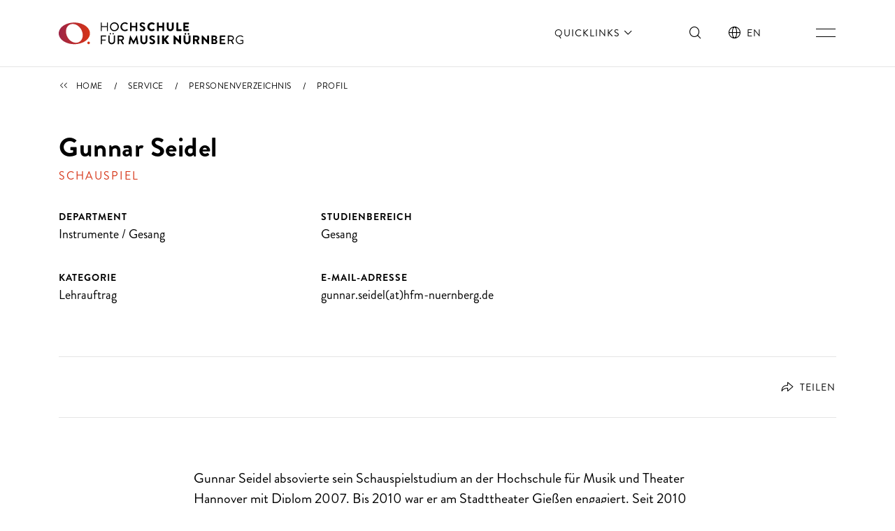

--- FILE ---
content_type: text/html; charset=utf-8
request_url: https://www.hfm-nuernberg.de/personenverzeichnis/profil/gunnar-seidel
body_size: 30217
content:
<!DOCTYPE html>
<html lang="de">
<head>

<meta charset="utf-8">
<!-- 
	Powered by Threeme Distribution

	This website is powered by TYPO3 - inspiring people to share!
	TYPO3 is a free open source Content Management Framework initially created by Kasper Skaarhoj and licensed under GNU/GPL.
	TYPO3 is copyright 1998-2026 of Kasper Skaarhoj. Extensions are copyright of their respective owners.
	Information and contribution at https://typo3.org/
-->



<title>Gunnar Seidel - Hochschule für Musik Nürnberg</title>
<meta name="generator" content="TYPO3 CMS">
<meta name="description" content="Gunnar Seidel, Schauspiel">
<meta name="viewport" content="width=device-width, initial-scale=1, shrink-to-fit=no">
<meta name="keywords" content="Hochschule für Musik Nürnberg, Musikhochschule Nürnberg, HfM Nürnberg">
<meta property="og:title" content="Gunnar Seidel">
<meta property="og:description" content="Gunnar Seidel, Schauspiel">
<meta property="og:site_name" content="Hochschule für Musik Nürnberg">
<meta property="og:locale" content="de_DE.utf8">
<meta property="og:url" content="https://www.hfm-nuernberg.de/personenverzeichnis/profil/gunnar-seidel">
<meta property="og:image" content="https://www.hfm-nuernberg.de/_assets/1423e5926ca3c0d85daf9c415cab36de/Images/SocialMediaPreview.png">
<meta property="og:image:width" content="1200">
<meta property="og:image:height" content="628">
<meta name="twitter:title" content="Gunnar Seidel">
<meta name="twitter:description" content="Gunnar Seidel, Schauspiel">
<meta name="twitter:card" content="summary">
<meta name="twitter:image" content="https://www.hfm-nuernberg.de/_assets/1423e5926ca3c0d85daf9c415cab36de/Images/SocialMediaPreview.png">
<meta name="google-site-verification" content="XhprfoFJi0XRP9Sc1SDnn_qFflH1TpFt7RTRzs0n4TA">


<link rel="stylesheet" href="/typo3temp/assets/compressed/merged-f2da63fe282e9d5593a2f4887b9a04c6-5c494f43fc30836dade13253027bd2a7.css.1769164802.gz" media="screen" nonce="_oCXdl6Fwm7MIb5IU9AGTKYBlZLFOpseimXzRma1Htz5-8XlZRWF6Q">
<link rel="stylesheet" href="/typo3temp/assets/compressed/merged-dc0482b6dc61b13b777b0b74a1b4792b-c0f5011520266fc63fd076d5e7757f30.css.1769164802.gz" media="print" nonce="_oCXdl6Fwm7MIb5IU9AGTKYBlZLFOpseimXzRma1Htz5-8XlZRWF6Q">






<link rel="apple-touch-icon" sizes="180x180" href="/apple-touch-icon.png">
<link rel="icon" type="image/png" sizes="32x32" href="/favicon-32x32.png">
<link rel="icon" type="image/png" sizes="16x16" href="/favicon-16x16.png">
<link rel="mask-icon" href="/safari-pinned-tab.svg" color="#C02640">
<link rel="shortcut icon" href="/favicon.ico">
<meta name="msapplication-TileColor" content="#ffffff">
<meta name="msapplication-config" content="/browserconfig.xml">
<meta name="theme-color" content="#ffffff"><link rel="preload" as="style" href="https://www.hfm-nuernberg.de/fileadmin/_cookieoptin_/siteroot-1/cookieOptin.css?1706545628" media="all" crossorigin="anonymous">
<link rel="stylesheet" href="https://www.hfm-nuernberg.de/fileadmin/_cookieoptin_/siteroot-1/cookieOptin.css?1706545628" media="all" crossorigin="anonymous">

<link rel="canonical" href="https://www.hfm-nuernberg.de/personenverzeichnis/profil/gunnar-seidel"/>

<link rel="alternate" hreflang="de" href="https://www.hfm-nuernberg.de/personenverzeichnis/profil/gunnar-seidel"/>
<link rel="alternate" hreflang="en" href="https://www.hfm-nuernberg.de/en/service/directory-of-persons/profile/gunnar-seidel"/>
<link rel="alternate" hreflang="x-default" href="https://www.hfm-nuernberg.de/personenverzeichnis/profil/gunnar-seidel"/>
</head>
<body id="page-199"  class="page-layout-0 backend-layout-default no-focus-outline ">
<noscript><img src="//matomo.hfm-nuernberg.de/matomo/matomo.php?idsite=1&amp;rec=1" style="border:0" alt="" /></noscript>

<a href="#anchor-main-content" id="anchor-top" class="visually-hidden-focusable m-2 text-black">Direkt zu den Inhalten springen</a>


<header role="banner">
    <nav class="navbar" aria-label="Hauptnavigation">
        <div class="navbar__topbar">
            <div class="content-max-width">
                <div class="container-fluid d-flex align-items-center">
                    
                    
                            <a class="navbar-brand order-first" title="Zur Startseite" href="/">
                                
    <svg width="380" height="46" viewBox="0 0 380 46" fill="none" xmlns="http://www.w3.org/2000/svg">
        <title>Logo der Website von Hochschule für Musik Nürnberg</title>
        <g>
            <path class="logo-letter" d="M99.7939 17.9501C99.7182 17.9574 99.6418 17.9475 99.5703 17.9214C99.4989 17.8952 99.4342 17.8533 99.3812 17.7987C99.3281 17.7442 99.2879 17.6785 99.2637 17.6064C99.2394 17.5343 99.2316 17.4576 99.2409 17.3821V9.74479H88.5695V17.3821C88.5695 17.7707 88.3902 17.9501 88.0165 17.9501H87.2543C87.1774 17.9598 87.0993 17.9518 87.026 17.9267C86.9526 17.9016 86.886 17.8601 86.8312 17.8053C86.7764 17.7505 86.7348 17.6838 86.7097 17.6105C86.6846 17.5371 86.6766 17.459 86.6863 17.3821V0.792154C86.6791 0.716418 86.6889 0.640002 86.7151 0.568567C86.7413 0.497132 86.7832 0.432495 86.8377 0.379417C86.8922 0.326338 86.958 0.286199 87.0301 0.261922C87.1022 0.237644 87.1788 0.229861 87.2543 0.239162H88.0165C88.0921 0.226054 88.1697 0.231288 88.2428 0.254442C88.3159 0.277595 88.3822 0.317998 88.4364 0.37221C88.4907 0.426422 88.5311 0.492879 88.5542 0.565967C88.5774 0.639055 88.5826 0.716615 88.5695 0.792154V7.98114H99.2409V0.792154C99.2311 0.717212 99.2387 0.641037 99.263 0.569479C99.2873 0.497921 99.3278 0.432905 99.3812 0.379462C99.4347 0.326019 99.4997 0.285564 99.5713 0.261238C99.6428 0.236912 99.719 0.229363 99.7939 0.239162H100.571C100.647 0.226054 100.724 0.231288 100.797 0.254442C100.87 0.277595 100.937 0.317998 100.991 0.37221C101.045 0.426422 101.086 0.492879 101.109 0.565967C101.132 0.639055 101.137 0.716615 101.124 0.792154V17.3821C101.124 17.7707 100.945 17.9501 100.571 17.9501H99.7939Z" fill="black"/>
            <path class="logo-letter" d="M373.513 44.9274C371.111 44.9351 368.801 43.9953 367.087 42.3119C366.239 41.4735 365.568 40.4748 365.111 39.3738C364.654 38.2729 364.421 37.092 364.426 35.9001C364.412 34.7035 364.638 33.5163 365.09 32.4083C365.542 31.3002 366.211 30.2939 367.058 29.4484C367.904 28.603 368.912 27.9355 370.021 27.4855C371.129 27.0354 372.317 26.8119 373.513 26.8279C375.769 26.7767 377.953 27.6141 379.596 29.1595C379.719 29.2827 379.787 29.4492 379.787 29.6228C379.787 29.7964 379.719 29.9629 379.596 30.0861C379.478 30.2312 379.348 30.3662 379.208 30.4896C379.158 30.5585 379.093 30.6147 379.018 30.6537C378.943 30.6927 378.859 30.7133 378.774 30.7139C378.6 30.7004 378.436 30.6263 378.311 30.5046C377.003 29.2543 375.263 28.5582 373.454 28.5616C372.501 28.5581 371.557 28.7469 370.679 29.1167C369.8 29.4865 369.006 30.0298 368.342 30.7139C367.026 32.1021 366.292 33.9422 366.292 35.8552C366.292 37.7682 367.026 39.6083 368.342 40.9966C369.008 41.6759 369.804 42.215 370.682 42.5821C371.56 42.9492 372.502 43.1368 373.454 43.1339C375.093 43.1605 376.711 42.7586 378.147 41.9681V37.9327H374.351C374.261 37.9451 374.17 37.9367 374.085 37.908C373.999 37.8793 373.922 37.8313 373.858 37.7676C373.794 37.7038 373.746 37.6262 373.718 37.5407C373.689 37.4553 373.68 37.3644 373.693 37.2751V36.7968C373.693 36.3783 373.917 36.1691 374.351 36.1691H379.298C379.467 36.1689 379.63 36.2341 379.752 36.351C379.875 36.4679 379.948 36.6276 379.955 36.7968V42.4015C379.964 42.5823 379.924 42.7622 379.84 42.9225C379.756 43.0827 379.631 43.2176 379.477 43.3133C377.673 44.3975 375.603 44.9566 373.499 44.9274" fill="black"/>
            <path class="logo-letter" d="M250.778 45.0321C250.638 45.014 250.505 44.9627 250.389 44.8826L240.674 35.1229V44.1951C240.67 44.3485 240.608 44.4945 240.499 44.6031C240.391 44.7116 240.245 44.7742 240.091 44.778H237.102C236.949 44.7742 236.803 44.7116 236.694 44.6031C236.586 44.4945 236.523 44.3485 236.519 44.1951V27.3809C236.523 27.229 236.586 27.0845 236.695 26.9784C236.804 26.8723 236.95 26.8129 237.102 26.813H237.775L247.609 36.2738V27.65C247.609 27.4954 247.67 27.3471 247.78 27.2378C247.889 27.1285 248.037 27.0671 248.192 27.0671H251.181C251.335 27.0709 251.481 27.1335 251.589 27.242C251.698 27.3505 251.76 27.4966 251.764 27.65V44.4641C251.757 44.6149 251.692 44.7572 251.584 44.8626C251.476 44.9679 251.332 45.0285 251.181 45.0321H250.778Z" fill="black"/>
            <path class="logo-letter" d="M213.308 44.7182C213.213 44.7182 213.118 44.6992 213.03 44.6622C212.942 44.6252 212.862 44.571 212.796 44.5028C212.729 44.4346 212.676 44.3537 212.641 44.265C212.606 44.1762 212.589 44.0813 212.591 43.9858V27.7546C212.589 27.6598 212.606 27.5656 212.641 27.4776C212.677 27.3897 212.729 27.3098 212.796 27.2428C212.863 27.1757 212.943 27.1229 213.031 27.0876C213.119 27.0523 213.213 27.0351 213.308 27.0371H216.297C216.489 27.0371 216.673 27.1122 216.81 27.2464C216.947 27.3805 217.026 27.5629 217.03 27.7546V33.9272L222.321 27.3211C222.473 27.1582 222.681 27.0572 222.903 27.0371H225.967C226.094 27.0352 226.219 27.0693 226.328 27.1354C226.436 27.2015 226.524 27.297 226.58 27.4108C226.649 27.5233 226.685 27.6526 226.685 27.7844C226.685 27.9163 226.649 28.0456 226.58 28.1581L220.811 35.377L227.103 43.5673C227.18 43.6745 227.226 43.8009 227.236 43.9325C227.246 44.0642 227.219 44.1959 227.159 44.3134C227.099 44.4308 227.007 44.5293 226.894 44.5981C226.782 44.6669 226.652 44.7033 226.52 44.7032H222.978C222.875 44.7031 222.772 44.6817 222.677 44.6406C222.582 44.5995 222.496 44.5394 222.425 44.4641L216.91 36.9911V44.0008C216.91 44.195 216.833 44.3813 216.696 44.5187C216.558 44.656 216.372 44.7331 216.178 44.7331L213.308 44.7182Z" fill="black"/>
            <path class="logo-letter" d="M350.317 35.9599H354.891C355.346 35.9904 355.803 35.9271 356.233 35.7738C356.663 35.6205 357.057 35.3805 357.39 35.0688C357.724 34.757 357.99 34.38 358.171 33.9613C358.353 33.5425 358.447 33.0909 358.447 32.6344C358.447 32.1779 358.353 31.7263 358.171 31.3076C357.99 30.8888 357.724 30.5119 357.39 30.2001C357.057 29.8883 356.663 29.6483 356.233 29.495C355.803 29.3417 355.346 29.2784 354.891 29.309H350.317V35.9599ZM358.448 44.763C358.328 44.7674 358.21 44.7373 358.106 44.6764C358.003 44.6155 357.919 44.5263 357.865 44.4193L354.637 38.0075H350.273V44.0755C350.269 44.2541 350.197 44.4247 350.072 44.5524C349.947 44.6801 349.778 44.7555 349.6 44.763H348.643C348.462 44.7592 348.29 44.6855 348.162 44.5574C348.033 44.4293 347.96 44.2566 347.956 44.0755V27.7695C347.96 27.5898 348.034 27.4187 348.163 27.293C348.291 27.1673 348.464 27.0969 348.643 27.0969H355.01C356.475 27.081 357.885 27.6463 358.933 28.669C359.981 29.6916 360.581 31.0881 360.6 32.5522C360.575 33.6378 360.237 34.693 359.627 35.5916C359.018 36.4902 358.162 37.194 357.163 37.6189H357.043L360.301 43.672C360.36 43.7797 360.391 43.9005 360.391 44.0232C360.391 44.146 360.36 44.2667 360.301 44.3744C360.24 44.4776 360.152 44.5625 360.047 44.6203C359.942 44.6781 359.823 44.7067 359.703 44.7032L358.448 44.763Z" fill="black"/>
            <path class="logo-letter" d="M229.659 18.1294C228.731 18.1392 227.809 17.9661 226.948 17.6199C226.086 17.2738 225.302 16.7613 224.638 16.1118C223.975 15.4622 223.446 14.6884 223.081 13.8344C222.717 12.9805 222.525 12.0631 222.515 11.1347V0.582877C222.519 0.48496 222.559 0.392042 222.628 0.322755C222.698 0.253468 222.791 0.212928 222.888 0.209229H225.967C226.066 0.209229 226.161 0.248578 226.232 0.31865C226.302 0.388723 226.341 0.483779 226.341 0.582877V10.9404C226.327 11.3756 226.401 11.8092 226.559 12.215C226.717 12.6208 226.955 12.9905 227.259 13.3019C227.564 13.6133 227.928 13.8598 228.33 14.0268C228.732 14.1937 229.164 14.2776 229.599 14.2733C230.037 14.2774 230.472 14.1938 230.877 14.0275C231.282 13.8612 231.651 13.6156 231.96 13.3052C232.269 12.9947 232.513 12.6255 232.677 12.2194C232.842 11.8133 232.923 11.3785 232.917 10.9404V0.582877C232.915 0.534529 232.923 0.486239 232.94 0.44098C232.957 0.39572 232.983 0.354425 233.017 0.319517C233.05 0.284609 233.091 0.256826 233.135 0.237873C233.18 0.218919 233.228 0.209187 233.276 0.209229H236.429C236.527 0.212928 236.62 0.253468 236.69 0.322755C236.759 0.392042 236.799 0.48496 236.803 0.582877V11.1347C236.772 13.0163 235.996 14.8089 234.646 16.1198C233.296 17.4308 231.481 18.1534 229.599 18.1294" fill="black"/>
            <path class="logo-letter" d="M257.697 17.9501C257.388 17.9501 257.092 17.8272 256.873 17.6086C256.655 17.39 256.532 17.0935 256.532 16.7843V1.40492C256.532 1.09573 256.655 0.799209 256.873 0.580582C257.092 0.361956 257.388 0.239136 257.697 0.239136H266.994C267.303 0.239136 267.6 0.361956 267.818 0.580582C268.037 0.799209 268.16 1.09573 268.16 1.40492V2.7052C268.16 3.01439 268.037 3.31091 267.818 3.52954C267.6 3.74816 267.303 3.87098 266.994 3.87098H260.343V7.1591H265.828C266.134 7.17023 266.424 7.2966 266.64 7.51287C266.856 7.72913 266.983 8.01925 266.994 8.32489V9.62517C266.994 9.93436 266.871 10.2309 266.652 10.4495C266.434 10.6681 266.137 10.791 265.828 10.791H260.343V14.3481H266.964C267.271 14.3481 267.565 14.4688 267.783 14.6842C268.001 14.8996 268.126 15.1923 268.13 15.4989V16.7843C268.13 17.0935 268.007 17.39 267.788 17.6086C267.57 17.8272 267.273 17.9501 266.964 17.9501H257.697Z" fill="black"/>
            <path class="logo-letter" d="M86.9703 44.778C86.9109 44.778 86.8538 44.7544 86.8118 44.7124C86.7697 44.6703 86.7461 44.6133 86.7461 44.5538V27.2913C86.7534 27.2372 86.7803 27.1875 86.8215 27.1518C86.8628 27.116 86.9157 27.0965 86.9703 27.097H97.4325C97.4919 27.097 97.549 27.1206 97.591 27.1627C97.6331 27.2047 97.6567 27.2617 97.6567 27.3212V28.8158C97.6567 28.8752 97.6331 28.9323 97.591 28.9743C97.549 29.0164 97.4919 29.0399 97.4325 29.0399H88.9133V35.6012H96.1471C96.2044 35.6076 96.2577 35.6333 96.2985 35.6741C96.3392 35.7148 96.3649 35.7682 96.3713 35.8254V37.32C96.3649 37.3772 96.3392 37.4306 96.2985 37.4713C96.2577 37.5121 96.2044 37.5378 96.1471 37.5442H88.9133V44.6734C88.9069 44.7307 88.8812 44.784 88.8405 44.8247C88.7997 44.8655 88.7464 44.8912 88.6891 44.8976L86.9703 44.778Z" fill="black"/>
            <path class="logo-letter" d="M106.206 24.8102C105.84 24.8063 105.49 24.6581 105.233 24.3979C104.975 24.1376 104.831 23.7863 104.831 23.4203C104.831 23.0556 104.976 22.7058 105.233 22.448C105.491 22.1901 105.841 22.0452 106.206 22.0452C106.57 22.0452 106.92 22.1901 107.178 22.448C107.436 22.7058 107.581 23.0556 107.581 23.4203C107.577 23.7852 107.431 24.1342 107.175 24.3937C106.918 24.6531 106.57 24.8025 106.206 24.8102ZM112.05 24.8102C111.869 24.8083 111.691 24.7708 111.524 24.6999C111.358 24.6289 111.208 24.526 111.082 24.3969C110.955 24.2679 110.856 24.1152 110.788 23.9476C110.721 23.78 110.687 23.6008 110.689 23.4203C110.689 23.2417 110.725 23.0648 110.793 22.8998C110.861 22.7348 110.962 22.5849 111.088 22.4586C111.214 22.3323 111.364 22.2321 111.529 22.1637C111.694 22.0954 111.871 22.0602 112.05 22.0602C112.23 22.0582 112.409 22.0918 112.577 22.1591C112.744 22.2264 112.897 22.326 113.026 22.4523C113.155 22.5786 113.258 22.7291 113.329 22.8952C113.4 23.0613 113.438 23.2397 113.44 23.4203C113.415 23.7809 113.261 24.1204 113.005 24.3759C112.75 24.6315 112.41 24.7858 112.05 24.8102ZM109.06 45.047C108.155 45.0675 107.254 44.904 106.413 44.5663C105.572 44.2286 104.809 43.7238 104.169 43.0824C103.529 42.441 103.026 41.6765 102.69 40.835C102.354 39.9935 102.193 39.0926 102.215 38.1869V27.4556C102.219 27.3458 102.264 27.2416 102.342 27.1639C102.42 27.0862 102.524 27.0409 102.634 27.0372H104.337C104.447 27.0409 104.552 27.0862 104.629 27.1639C104.707 27.2416 104.752 27.3458 104.756 27.4556V38.0075C104.756 38.5767 104.868 39.1403 105.086 39.6662C105.304 40.192 105.623 40.6698 106.025 41.0723C106.428 41.4748 106.906 41.794 107.432 42.0119C107.957 42.2297 108.521 42.3418 109.09 42.3418C109.659 42.3418 110.223 42.2297 110.749 42.0119C111.275 41.794 111.753 41.4748 112.155 41.0723C112.558 40.6698 112.877 40.192 113.095 39.6662C113.312 39.1403 113.425 38.5767 113.425 38.0075V27.3959C113.455 27.3028 113.515 27.2225 113.597 27.1682C113.678 27.114 113.775 27.0889 113.873 27.097H115.592C115.699 27.1043 115.8 27.1512 115.874 27.2285C115.949 27.3058 115.992 27.4081 115.995 27.5154V38.2466C116.014 39.1564 115.847 40.0605 115.506 40.9041C115.165 41.7478 114.657 42.5135 114.011 43.1548C113.366 43.7961 112.597 44.2998 111.751 44.6353C110.905 44.9709 110 45.1312 109.09 45.1068" fill="black"/>
            <path class="logo-letter" d="M124.156 35.3321H128.64C129.382 35.3126 130.088 35.0027 130.605 34.4691C131.122 33.9354 131.409 33.2204 131.405 32.4774C131.385 31.7544 131.086 31.0669 130.571 30.5596C130.055 30.0523 129.363 29.7648 128.64 29.7573H124.156V35.3321ZM131.076 44.7929C130.926 44.7929 130.866 44.7929 130.852 44.6733L127.324 37.6936H124.126V44.5089C124.119 44.5843 124.085 44.6547 124.03 44.7069C123.975 44.759 123.903 44.7896 123.827 44.7929H121.451C121.413 44.795 121.375 44.7892 121.339 44.7757C121.304 44.7622 121.272 44.7413 121.245 44.7145C121.218 44.6877 121.197 44.6555 121.184 44.6201C121.17 44.5847 121.164 44.5468 121.167 44.5089V27.351C121.164 27.3131 121.17 27.2752 121.184 27.2398C121.197 27.2044 121.218 27.1722 121.245 27.1454C121.272 27.1186 121.304 27.0977 121.339 27.0842C121.375 27.0707 121.413 27.0649 121.451 27.067H128.924C130.356 27.0591 131.733 27.6194 132.753 28.6252C133.773 29.6311 134.352 31.0003 134.364 32.4326C134.332 33.5255 133.975 34.5841 133.339 35.4732C132.703 36.3624 131.816 37.0417 130.792 37.4245L130.448 37.574L134.11 44.3445C134.139 44.3945 134.154 44.4512 134.154 44.5089C134.154 44.5666 134.139 44.6233 134.11 44.6733C134.08 44.7159 134.039 44.7496 133.992 44.7707C133.945 44.7917 133.892 44.7994 133.841 44.7929H131.076Z" fill="black"/>
            <path class="logo-letter" d="M192.518 45.0321C191.194 45.0525 189.88 44.7928 188.662 44.2698C187.998 43.9864 187.386 43.5922 186.854 43.104C186.63 42.8649 186.615 42.8649 186.764 42.6258L187.975 40.4736C188.012 40.4218 188.061 40.3807 188.119 40.3544C188.177 40.3282 188.241 40.3177 188.304 40.3241C188.388 40.3087 188.474 40.3087 188.558 40.3241C189.624 41.1442 190.908 41.6328 192.249 41.729C192.497 41.7516 192.747 41.7231 192.984 41.6454C193.22 41.5676 193.438 41.4423 193.625 41.2771C193.811 41.1118 193.961 40.9102 194.067 40.6846C194.172 40.459 194.23 40.2142 194.237 39.9654C194.237 38.8145 193.355 37.9327 191.442 37.1705C187.407 35.5862 186.57 33.2995 186.57 31.6554C186.569 31.0261 186.694 30.4029 186.938 29.8228C187.182 29.2426 187.539 28.7172 187.99 28.2777C189.184 27.2333 190.74 26.6969 192.324 26.7831C194.28 26.8438 196.169 27.5067 197.734 28.6812C197.929 28.7858 197.869 29.1147 197.809 29.2193L196.509 31.2071C196.451 31.2907 196.375 31.3608 196.288 31.4124C196.2 31.464 196.102 31.496 196.001 31.506H196.076L195.911 31.4014C194.855 30.5883 193.602 30.0723 192.279 29.9068C191.84 29.869 191.404 30.0041 191.064 30.2833C190.723 30.5625 190.505 30.9637 190.456 31.4014C190.456 32.4775 191.308 33.2547 193.445 34.0916C195.582 34.9286 198.527 36.4979 198.527 39.801C198.485 40.5279 198.299 41.2392 197.979 41.8932C197.659 42.5472 197.212 43.1307 196.663 43.6095C196.115 44.0884 195.476 44.4529 194.785 44.6818C194.094 44.9107 193.364 44.9993 192.638 44.9424" fill="black"/>
            <path class="logo-letter" d="M153.644 45.032C153.593 45.0128 153.547 44.9821 153.51 44.9424L148.503 35.3321L147.187 44.6584C147.172 44.6906 147.149 44.7186 147.121 44.7395C147.092 44.7604 147.058 44.7736 147.023 44.7779H143.899C143.856 44.7939 143.808 44.7939 143.765 44.7779C143.753 44.7575 143.747 44.7343 143.747 44.7107C143.747 44.6871 143.753 44.6639 143.765 44.6434L146.754 26.9026C146.754 26.9026 146.844 26.7831 146.874 26.7831H147.307L147.442 26.8578L153.898 38.9192L160.37 26.8728C160.408 26.8344 160.454 26.8039 160.504 26.7831H160.923C160.923 26.7831 161.057 26.7831 161.057 26.9026L164.046 44.6584C164.06 44.6971 164.06 44.7392 164.046 44.7779C164.003 44.7939 163.955 44.7939 163.912 44.7779H160.803C160.803 44.7779 160.654 44.6883 160.639 44.6584L159.279 35.3471L154.227 44.9274C154.192 44.9796 154.139 45.0169 154.078 45.032H153.644Z" fill="black"/>
            <path class="logo-letter" d="M175.241 44.9424C173.386 44.9584 171.599 44.2397 170.272 42.9432C168.945 41.6467 168.184 39.8777 168.157 38.0224V27.2165C168.159 27.1763 168.176 27.1382 168.203 27.1084C168.23 27.0786 168.266 27.0587 168.306 27.0521H171.534C171.555 27.052 171.576 27.0563 171.595 27.0648C171.614 27.0732 171.632 27.0856 171.646 27.1011C171.66 27.1166 171.67 27.1349 171.677 27.1548C171.684 27.1746 171.686 27.1957 171.684 27.2165V37.8132C171.679 38.7662 172.037 39.6853 172.685 40.3839C173.018 40.7239 173.415 40.9932 173.855 41.1756C174.294 41.3579 174.765 41.4496 175.241 41.4451C175.721 41.4519 176.198 41.3614 176.642 41.1791C177.087 40.9967 177.49 40.7262 177.827 40.3839C178.49 39.6925 178.859 38.7712 178.858 37.8132V27.2165C178.856 27.1957 178.858 27.1746 178.865 27.1548C178.871 27.1349 178.882 27.1166 178.896 27.1011C178.91 27.0856 178.927 27.0732 178.946 27.0648C178.966 27.0563 178.986 27.052 179.007 27.0521H182.236C182.274 27.061 182.309 27.0815 182.336 27.1109C182.363 27.1403 182.38 27.1771 182.385 27.2165V38.0224C182.38 38.9333 182.193 39.834 181.833 40.671C181.474 41.508 180.95 42.2642 180.293 42.8948C179.627 43.5514 178.837 44.0703 177.971 44.4216C177.104 44.773 176.176 44.9499 175.241 44.9424Z" fill="black"/>
            <path class="logo-letter" d="M206.866 27.0521H203.817C203.553 27.0521 203.339 27.2663 203.339 27.5304V44.3296C203.339 44.5937 203.553 44.8079 203.817 44.8079H206.866C207.131 44.8079 207.345 44.5937 207.345 44.3296V27.5304C207.345 27.2663 207.131 27.0521 206.866 27.0521Z" fill="black"/>
            <path class="logo-letter" d="M264.064 45.0321C262.179 45.048 260.364 44.3163 259.016 42.9969C257.669 41.6776 256.899 39.8782 256.875 37.9926V27.5304C256.895 27.4151 256.953 27.3097 257.04 27.2311C257.126 27.1526 257.237 27.1053 257.354 27.097H260.463C260.593 27.097 260.719 27.1489 260.811 27.2414C260.904 27.3339 260.956 27.4594 260.956 27.5902V37.8281C260.942 38.2424 261.011 38.6553 261.161 39.042C261.31 39.4287 261.536 39.7813 261.825 40.0786C262.114 40.3759 262.46 40.6118 262.842 40.7721C263.224 40.9324 263.635 41.0139 264.05 41.0116C264.467 41.0137 264.88 40.9325 265.266 40.7729C265.651 40.6132 266.001 40.3783 266.295 40.0819C266.588 39.7855 266.82 39.4335 266.976 39.0465C267.132 38.6595 267.209 38.2453 267.203 37.8281V27.5902C267.203 27.5254 267.216 27.4613 267.241 27.4014C267.265 27.3416 267.302 27.2872 267.348 27.2414C267.393 27.1956 267.448 27.1593 267.508 27.1345C267.567 27.1097 267.632 27.097 267.696 27.097H270.805C270.934 27.1041 271.055 27.1584 271.146 27.2494C271.237 27.3404 271.291 27.4617 271.298 27.5902V38.0523C271.285 38.9905 271.086 39.9169 270.715 40.7785C270.343 41.64 269.805 42.4199 269.132 43.0736C268.459 43.7273 267.664 44.242 266.792 44.5883C265.92 44.9346 264.988 45.1057 264.05 45.0919" fill="black"/>
            <path class="logo-letter" d="M260.717 25.4828C260.242 25.4829 259.787 25.2964 259.448 24.9637C259.11 24.631 258.916 24.1787 258.908 23.7043C258.906 23.4741 258.95 23.2458 259.037 23.0327C259.124 22.8197 259.253 22.6261 259.416 22.4633C259.579 22.3005 259.772 22.1718 259.985 22.0846C260.198 21.9974 260.427 21.9536 260.657 21.9556C260.888 21.9536 261.118 21.9973 261.333 22.0841C261.548 22.1709 261.743 22.2992 261.908 22.4615C262.073 22.6239 262.205 22.8172 262.295 23.0304C262.386 23.2437 262.433 23.4727 262.435 23.7043C262.443 23.935 262.405 24.1649 262.322 24.3804C262.239 24.5958 262.114 24.7924 261.954 24.9584C261.793 25.1244 261.601 25.2564 261.388 25.3465C261.176 25.4366 260.947 25.483 260.717 25.4828Z" fill="black"/>
            <path class="logo-letter" d="M267.308 25.4828C266.833 25.4829 266.378 25.2964 266.039 24.9637C265.701 24.631 265.507 24.1787 265.499 23.7043C265.497 23.4741 265.541 23.2458 265.628 23.0327C265.715 22.8197 265.844 22.6261 266.007 22.4633C266.17 22.3005 266.363 22.1718 266.576 22.0846C266.79 21.9974 267.018 21.9536 267.248 21.9556C267.715 21.9555 268.162 22.1388 268.495 22.4659C268.828 22.793 269.019 23.2378 269.027 23.7043C269.032 23.9344 268.993 24.1635 268.909 24.378C268.826 24.5926 268.7 24.7884 268.54 24.9539C268.38 25.1195 268.189 25.2515 267.977 25.3423C267.766 25.4331 267.538 25.4809 267.308 25.4828Z" fill="black"/>
            <path class="logo-letter" d="M283.748 34.8539C284.31 34.8345 284.842 34.5977 285.233 34.1933C285.623 33.789 285.841 33.2488 285.841 32.6867C285.829 32.1396 285.603 31.6188 285.212 31.2361C284.821 30.8533 284.295 30.639 283.748 30.6391H280.087V34.8539H283.748ZM286.095 44.8079C285.957 44.8145 285.821 44.7814 285.701 44.7125C285.582 44.6436 285.485 44.5418 285.422 44.4193L282.254 38.1121H280.072V44.0905C280.064 44.2967 279.978 44.4923 279.83 44.6368C279.683 44.7814 279.486 44.864 279.279 44.8677H277.023C276.816 44.8677 276.619 44.7858 276.473 44.64C276.327 44.4943 276.245 44.2966 276.245 44.0905V27.8443C276.243 27.7409 276.262 27.6383 276.3 27.5423C276.338 27.4462 276.395 27.3588 276.468 27.285C276.54 27.2113 276.626 27.1527 276.722 27.1127C276.817 27.0727 276.919 27.0521 277.023 27.0521H284.017C285.316 27.0204 286.584 27.4467 287.599 28.2563C288.615 29.0659 289.313 30.2071 289.572 31.4799C289.83 32.7527 289.632 34.0758 289.013 35.2174C288.394 36.359 287.392 37.2462 286.184 37.7235L289.368 43.6272C289.437 43.7503 289.474 43.8893 289.474 44.0307C289.474 44.1721 289.437 44.3111 289.368 44.4342C289.298 44.5529 289.197 44.6502 289.076 44.716C288.955 44.7818 288.818 44.8136 288.68 44.8079H286.095Z" fill="black"/>
            <path class="logo-letter" d="M307.946 45.0321L298.246 34.3756V43.9858C298.246 44.0918 298.225 44.1968 298.184 44.2947C298.144 44.3926 298.084 44.4816 298.009 44.5565C297.934 44.6315 297.846 44.6909 297.748 44.7315C297.65 44.772 297.545 44.7929 297.439 44.7929H295.227C295.017 44.7853 294.817 44.6974 294.67 44.5473C294.522 44.3971 294.438 44.1962 294.435 43.9858V27.6051C294.442 27.3988 294.529 27.2033 294.676 27.0588C294.823 26.9142 295.02 26.8316 295.227 26.8279H295.989L305.644 37.0808V27.8741C305.642 27.7689 305.661 27.6643 305.7 27.5664C305.739 27.4686 305.797 27.3795 305.871 27.3044C305.944 27.2292 306.032 27.1695 306.129 27.1287C306.227 27.088 306.331 27.0671 306.436 27.0671H308.678C308.89 27.071 309.091 27.1578 309.239 27.3087C309.387 27.4596 309.47 27.6626 309.47 27.8741V44.225C309.466 44.4325 309.381 44.6301 309.233 44.7755C309.085 44.9208 308.886 45.0022 308.678 45.0022L307.946 45.0321Z" fill="black"/>
            <path class="logo-letter" d="M320.411 34.4653C320.699 34.4678 320.985 34.4111 321.25 34.2987C321.516 34.1864 321.756 34.0206 321.954 33.8119C322.153 33.6031 322.307 33.3558 322.407 33.0851C322.506 32.8145 322.549 32.5263 322.533 32.2384C322.544 31.9582 322.496 31.6788 322.393 31.418C322.289 31.1573 322.133 30.9209 321.933 30.724C321.734 30.5272 321.495 30.3741 321.233 30.2745C320.971 30.175 320.691 30.1312 320.411 30.146H317.75V34.4653H320.411ZM320.769 41.7291C321.064 41.7291 321.356 41.6705 321.629 41.5567C321.901 41.443 322.147 41.2762 322.355 41.0662C322.562 40.8563 322.725 40.6073 322.835 40.3336C322.946 40.06 323 39.7672 322.996 39.4722C322.932 38.8551 322.632 38.2867 322.158 37.8857C321.685 37.4846 321.075 37.282 320.455 37.32H317.75V41.8038L320.769 41.7291ZM314.94 44.7182C314.802 44.7182 314.669 44.6631 314.571 44.565C314.472 44.4669 314.417 44.3339 314.417 44.1951V27.5753C314.417 27.4365 314.472 27.3035 314.571 27.2054C314.669 27.1073 314.802 27.0522 314.94 27.0522H320.71C322.102 27.0305 323.456 27.5136 324.521 28.4122C324.996 28.8297 325.376 29.345 325.634 29.9228C325.892 30.5007 326.022 31.1274 326.015 31.7601C325.956 32.5777 325.69 33.367 325.243 34.0543C324.796 34.7416 324.183 35.3046 323.46 35.6909L323.31 35.7656H323.46C324.184 36.0403 324.838 36.4745 325.373 37.036C326.106 37.7761 326.519 38.7744 326.524 39.816C326.496 40.5074 326.328 41.1861 326.032 41.8113C325.735 42.4366 325.315 42.9956 324.798 43.4547C324.28 43.9139 323.675 44.2638 323.018 44.4834C322.362 44.7031 321.668 44.788 320.979 44.7332L314.94 44.7182Z" fill="black"/>
            <path class="logo-letter" d="M332.293 44.778C332.201 44.7799 332.11 44.7636 332.025 44.73C331.94 44.6963 331.862 44.646 331.797 44.582C331.731 44.5179 331.679 44.4415 331.644 44.3571C331.608 44.2727 331.59 44.182 331.59 44.0905V27.7695C331.59 27.5832 331.664 27.4045 331.796 27.2728C331.928 27.141 332.106 27.0671 332.293 27.0671H342.157C342.341 27.071 342.516 27.1467 342.644 27.278C342.773 27.4093 342.844 27.5858 342.844 27.7695V29.1445C342.844 29.3283 342.773 29.5047 342.644 29.636C342.516 29.7674 342.341 29.8431 342.157 29.847H334.579V34.4204H340.946C341.127 34.4243 341.3 34.4979 341.428 34.6261C341.556 34.7542 341.63 34.9268 341.634 35.1079V36.4979C341.63 36.6791 341.556 36.8518 341.428 36.9799C341.3 37.108 341.127 37.1816 340.946 37.1854H334.579V42.0429H342.157C342.339 42.0429 342.514 42.1153 342.643 42.2442C342.772 42.3732 342.844 42.548 342.844 42.7304V44.0905C342.844 44.2728 342.772 44.4477 342.643 44.5766C342.514 44.7056 342.339 44.778 342.157 44.778H332.293Z" fill="black"/>
            <path class="logo-letter" d="M114.456 2.30165C113.567 2.30468 112.688 2.48464 111.869 2.83106C111.05 3.17748 110.309 3.68342 109.688 4.31936C108.735 5.26659 108.084 6.47555 107.819 7.79298C107.554 9.11041 107.685 10.4769 108.198 11.7193C108.71 12.9617 109.58 14.024 110.696 14.7716C111.813 15.5191 113.127 15.9181 114.471 15.9181C115.815 15.9181 117.128 15.5191 118.245 14.7716C119.362 14.024 120.232 12.9617 120.744 11.7193C121.256 10.4769 121.388 9.11041 121.123 7.79298C120.857 6.47555 120.207 5.26659 119.253 4.31936C118.628 3.6805 117.882 3.17294 117.058 2.82645C116.234 2.47997 115.35 2.30154 114.456 2.30165ZM114.456 18.1592C112.077 18.1592 109.797 17.2145 108.115 15.5327C106.433 13.851 105.488 11.57 105.488 9.1917C105.482 7.99781 105.711 6.81443 106.163 5.70914C106.614 4.60384 107.279 3.59829 108.119 2.75001C109.166 1.66005 110.468 0.848418 111.908 0.388575C113.347 -0.0712684 114.879 -0.164808 116.364 0.116457C117.849 0.397723 119.24 1.0449 120.412 1.99938C121.583 2.95387 122.499 4.18556 123.074 5.58288C123.65 6.98021 123.868 8.49905 123.709 10.0019C123.55 11.5048 123.018 12.9443 122.163 14.19C121.307 15.4357 120.154 16.4483 118.808 17.1362C117.463 17.824 115.967 18.1654 114.456 18.1294" fill="black"/>
            <path class="logo-letter" d="M136.172 18.1294C133.757 18.1394 131.436 17.1938 129.716 15.4989C128.439 14.225 127.57 12.6008 127.219 10.8323C126.867 9.06385 127.049 7.23078 127.74 5.5656C128.432 3.90043 129.603 2.47823 131.104 1.47938C132.605 0.48052 134.369 -0.0499887 136.172 -0.0448169C137.295 -0.0753746 138.414 0.116172 139.463 0.518848C140.512 0.921524 141.471 1.52741 142.285 2.3017C142.3 2.34532 142.3 2.3926 142.285 2.43621C142.294 2.45479 142.299 2.47527 142.299 2.49601C142.299 2.51675 142.294 2.53718 142.285 2.55576L140.671 4.22974C140.671 4.22974 140.671 4.22974 140.596 4.22974C140.521 4.22974 140.596 4.22974 140.492 4.22974C139.318 3.19472 137.811 2.61643 136.247 2.60059C135.418 2.61013 134.6 2.78487 133.839 3.11459C133.079 3.4443 132.392 3.92238 131.818 4.52083C131.245 5.11928 130.797 5.82609 130.5 6.59989C130.203 7.37369 130.063 8.19896 130.089 9.02737C130.078 10.6932 130.71 12.2993 131.853 13.5111C132.43 14.1185 133.126 14.6006 133.897 14.9271C134.669 15.2537 135.499 15.4178 136.337 15.4093C137.881 15.3914 139.371 14.8366 140.551 13.84C140.57 13.8307 140.59 13.826 140.611 13.826C140.632 13.826 140.652 13.8307 140.671 13.84H140.761L142.39 15.5289C142.393 15.5537 142.393 15.5788 142.39 15.6036C142.411 15.6564 142.411 15.7152 142.39 15.768C141.579 16.5568 140.62 17.178 139.568 17.596C138.517 18.0141 137.393 18.2207 136.262 18.2041" fill="black"/>
            <path class="logo-letter" d="M158.711 17.9201C158.576 17.9201 158.447 17.8666 158.351 17.7713C158.256 17.676 158.203 17.5467 158.203 17.412V10.507H150.057V17.412C150.057 17.5467 150.004 17.676 149.908 17.7713C149.813 17.8666 149.684 17.9201 149.549 17.9201H147.202C147.069 17.9164 146.942 17.8616 146.847 17.7671C146.753 17.6727 146.698 17.5456 146.694 17.412V0.762239C146.698 0.628657 146.753 0.501559 146.847 0.407064C146.942 0.312569 147.069 0.257849 147.202 0.254084H149.549C149.684 0.254084 149.813 0.307615 149.908 0.402913C150.004 0.498212 150.057 0.627467 150.057 0.762239V7.39823H158.203V0.762239C158.194 0.690663 158.201 0.618101 158.223 0.549371C158.244 0.480642 158.28 0.417311 158.329 0.363596C158.377 0.309882 158.435 0.266991 158.501 0.2378C158.567 0.208609 158.639 0.193786 158.711 0.194287H161.012C161.146 0.198052 161.273 0.252818 161.368 0.347313C161.462 0.441808 161.517 0.56886 161.521 0.702443V17.3522C161.517 17.4858 161.462 17.6129 161.368 17.7073C161.273 17.8018 161.146 17.8566 161.012 17.8604L158.711 17.9201Z" fill="black"/>
            <path class="logo-letter" d="M172.476 18.1294C171.158 18.1476 169.85 17.8932 168.635 17.3821C167.975 17.1071 167.372 16.7118 166.856 16.2163L166.677 16.022C166.698 15.9488 166.728 15.8786 166.767 15.8128L167.977 13.6755C168.01 13.6328 168.054 13.5994 168.103 13.5785C168.153 13.5575 168.208 13.5498 168.261 13.5559C168.33 13.5405 168.402 13.5405 168.47 13.5559C169.55 14.373 170.842 14.8609 172.192 14.9609C172.448 14.9833 172.707 14.9533 172.952 14.8727C173.196 14.7921 173.422 14.6626 173.615 14.4921C173.808 14.3215 173.964 14.1134 174.074 13.8805C174.184 13.6476 174.245 13.3948 174.254 13.1375C174.254 11.9418 173.343 11.045 171.415 10.2678C167.409 8.68355 166.572 6.42671 166.572 4.7976C166.568 4.17585 166.691 3.55982 166.932 2.98688C167.174 2.41394 167.529 1.89607 167.977 1.46469C169.155 0.421546 170.696 -0.115458 172.267 -0.0299007C174.212 0.0267954 176.091 0.684652 177.647 1.85325C177.782 1.94293 177.752 2.212 177.647 2.31662L176.332 4.28945C176.281 4.36534 176.215 4.42979 176.138 4.47869C176.06 4.52758 175.974 4.55984 175.884 4.57342L175.719 4.46879C174.646 3.65591 173.378 3.14038 172.042 2.9742C171.581 2.93668 171.124 3.08172 170.769 3.37804C170.414 3.67436 170.19 4.09831 170.144 4.55851C170.144 5.66451 171.011 6.47155 173.134 7.32347C175.256 8.17538 178.2 9.71481 178.2 12.973C178.157 13.6927 177.97 14.3966 177.652 15.0435C177.333 15.6903 176.889 16.2671 176.345 16.7402C175.801 17.2134 175.168 17.5733 174.483 17.799C173.798 18.0247 173.075 18.1116 172.356 18.0547" fill="black"/>
            <path class="logo-letter" d="M191.442 18.1294C189.04 18.1294 186.736 17.1751 185.038 15.4766C183.339 13.778 182.385 11.4743 182.385 9.07217C182.385 6.67004 183.339 4.3663 185.038 2.66774C186.736 0.969185 189.04 0.0149442 191.442 0.0149442C192.564 -0.01943 193.681 0.170385 194.728 0.573318C195.775 0.976251 196.731 1.58421 197.54 2.36146C197.579 2.39512 197.611 2.43623 197.635 2.48243C197.658 2.52862 197.671 2.57895 197.675 2.63048C197.674 2.73723 197.631 2.83934 197.555 2.91446L195.567 4.977C195.537 5.00957 195.499 5.03548 195.458 5.05322C195.417 5.07095 195.373 5.08013 195.328 5.08013C195.283 5.08013 195.239 5.07095 195.198 5.05322C195.157 5.03548 195.12 5.00957 195.089 4.977C194.126 4.11879 192.881 3.64523 191.592 3.64679C190.231 3.71897 188.95 4.31023 188.013 5.29874C187.075 6.28726 186.553 7.59771 186.553 8.96005C186.553 10.3224 187.075 11.6328 188.013 12.6214C188.95 13.6099 190.231 14.2012 191.592 14.2734C192.865 14.2812 194.099 13.8362 195.074 13.0179C195.157 12.9963 195.245 12.9963 195.328 13.0179C195.377 13.0137 195.426 13.0196 195.472 13.035C195.518 13.0504 195.561 13.0751 195.597 13.1076L197.57 15.1402C197.632 15.21 197.664 15.3012 197.66 15.3943C197.659 15.5011 197.616 15.6031 197.54 15.6782C196.735 16.4682 195.782 17.0914 194.736 17.512C193.689 17.9327 192.57 18.1425 191.442 18.1294Z" fill="black"/>
            <path class="logo-letter" d="M214.011 17.9351C213.804 17.9351 213.607 17.8532 213.461 17.7074C213.315 17.5617 213.233 17.364 213.233 17.1579V10.7461H205.925V17.1579C205.925 17.2612 205.904 17.3635 205.864 17.4588C205.824 17.5541 205.766 17.6404 205.692 17.7128C205.618 17.7852 205.531 17.8421 205.435 17.8803C205.339 17.9184 205.236 17.9371 205.133 17.9351H202.876C202.668 17.9351 202.469 17.8537 202.321 17.7084C202.173 17.5631 202.088 17.3654 202.084 17.1579V1.01628C202.088 0.808797 202.173 0.611137 202.321 0.4658C202.469 0.320464 202.668 0.239075 202.876 0.239112H205.133C205.236 0.237125 205.339 0.25577 205.435 0.293937C205.531 0.332103 205.618 0.389009 205.692 0.461376C205.766 0.533743 205.824 0.620105 205.864 0.715385C205.904 0.810666 205.925 0.912952 205.925 1.01628V7.15908H213.233V1.01628C213.227 0.910513 213.243 0.804607 213.279 0.705077C213.316 0.605547 213.372 0.514507 213.445 0.437521C213.517 0.360535 213.605 0.299233 213.702 0.257402C213.8 0.215571 213.905 0.1941 214.011 0.194276H216.253C216.46 0.194239 216.659 0.275628 216.807 0.420964C216.956 0.566301 217.041 0.763961 217.045 0.971447V17.1131C217.041 17.3206 216.956 17.5182 216.807 17.6636C216.659 17.8089 216.46 17.8903 216.253 17.8902L214.011 17.9351Z" fill="black"/>
            <path class="logo-letter" d="M243.589 17.9501C243.399 17.9687 243.209 17.9451 243.03 17.8811C242.851 17.817 242.688 17.7141 242.554 17.5798C242.42 17.4454 242.317 17.2829 242.253 17.104C242.189 16.9251 242.165 16.7343 242.184 16.5452V1.68892C242.165 1.49981 242.189 1.30894 242.253 1.13004C242.317 0.951142 242.42 0.788675 242.554 0.654315C242.688 0.519956 242.851 0.417038 243.03 0.353007C243.209 0.288976 243.399 0.26541 243.589 0.283997H244.814C245.002 0.270681 245.191 0.297877 245.367 0.363771C245.544 0.429665 245.704 0.532733 245.837 0.665946C245.97 0.799159 246.073 0.959434 246.139 1.13593C246.205 1.31242 246.232 1.501 246.219 1.68892V14.1837H251.555C251.744 14.1651 251.935 14.1887 252.114 14.2527C252.293 14.3168 252.455 14.4196 252.589 14.554C252.724 14.6884 252.827 14.8508 252.891 15.0297C252.955 15.2086 252.978 15.3995 252.96 15.5886V16.605C252.978 16.7941 252.955 16.9849 252.891 17.1638C252.827 17.3427 252.724 17.5052 252.589 17.6396C252.455 17.7739 252.293 17.8768 252.114 17.9408C251.935 18.0049 251.744 18.0285 251.555 18.0099L243.589 17.9501Z" fill="black"/>
            <path class="logo-image" d="M32.1188 0.403564C14.378 0.403564 0 10.3575 0 22.6431C0 34.9286 14.378 44.8826 32.1188 44.8826C49.8596 44.8826 64.2375 34.9286 64.2375 22.6431C64.2375 10.3575 49.8596 0.403564 32.1188 0.403564ZM42.1774 40.3091C40.165 41.4366 37.8929 42.0188 35.5862 41.998C29.1146 41.998 22.1349 37.7235 18.0995 30.5196C12.5844 20.7599 14.4079 9.32627 22.1798 4.97701C29.9517 0.627749 40.7276 4.97699 46.2576 14.7666C51.7876 24.5561 49.9493 35.9599 42.1325 40.3091H42.1774Z" fill="url(#paint0_linear_2_121)"/>
            <path class="logo-image"  d="M64.1927 42.2222C64.1957 42.7526 64.0409 43.272 63.7481 43.7142C63.4553 44.1564 63.0375 44.5016 62.5481 44.706C62.0586 44.9103 61.5196 44.9645 60.9992 44.8618C60.4789 44.759 60.0007 44.5039 59.6257 44.1289C59.2506 43.7538 58.9955 43.2758 58.8928 42.7554C58.79 42.2351 58.8443 41.6959 59.0486 41.2065C59.2529 40.717 59.5982 40.2994 60.0405 40.0065C60.4827 39.7137 61.0019 39.5589 61.5323 39.5619C62.2379 39.5619 62.9146 39.8422 63.4135 40.3411C63.9124 40.84 64.1927 41.5167 64.1927 42.2222Z" fill="#D63517"/>
        </g>
        <defs>
            <linearGradient id="paint0_linear_2_121" x1="-4.78607e-07" y1="22.6431" x2="64.2375" y2="22.6431" gradientUnits="userSpaceOnUse">
                <stop offset="0" stop-color="#9D2446"/>
                <stop offset="1" stop-color="#D63417"/>
            </linearGradient>
        </defs>
    </svg>

                            </a>
                        

                    
                    <button
                        class="navbar-toggler order-lg-last btn btn-icon-only"
                        type="button"
                        data-bs-toggle="collapse"
                        data-bs-target="#navbarToggleContent"
                        aria-controls="navbarToggleContent"
                        aria-expanded="false"
                        aria-label="Hauptnavigation ein- und ausschalten"
                    >
                        <span class="navbar-toggler-icon">
                            <span></span>
                            <span></span>
                        </span>
                    </button>

                    
    <div class="navbar-meta">
        
        
            
            

    
        <div class="navbar-meta__quicklinks">
            <button
                id="quicklinksToggle"
                class="btn"
                type="button"
                data-bs-toggle="modal"
                data-bs-target="#menuQuicklinks"
                aria-label="öffnen"
            >
                Quicklinks <i class="icon icon-arrow-down" aria-hidden="true"></i>
            </button>
        </div>
    


        

        <div class="navbar-meta__menu">
            
            <button
                id="search-toggle"
                class="btn btn-icon-only"
                type="button"
                data-target="#SearchSword"
                aria-expanded="false"
                aria-label="Suche ein- und ausschalten"
            >
                <i class="icon icon-search" aria-hidden="true"></i>
            </button>

            
            
    
        <nav id="navbar-language" aria-label="Sprachnavigation: Wechseln Sie durch die verschiedenen Sprachen der Website.">
            <a
                                        href="/en/service/directory-of-persons/profile/gunnar-seidel"
                                        class="btn btn-icon-left"
                                        title="English"
                                        target="_top"
                                        hreflang="en"
                                    ><i class="icon icon-globe" aria-hidden="true"></i><span>EN</span></a>
        </nav>
    

        </div>
    </div>
    
        



<form
    id="form_kesearch_pi3"
    class="search-form d-flex"
    method="get"
    name="form_kesearch_pi3"
    action="/suche"
    role="search"
>
    <input
        type="text"
        autocomplete="off"
        id="SearchSword"
        class="form-control"
        name="tx_kesearch_pi1[sword]"
        value=""
        placeholder="Suchbegriff eingeben"
        minlength="3"
        role="combobox"
        aria-autocomplete="list"
        aria-label="Suchbegriff eingeben"
        aria-expanded="false"
        aria-describedby="autocomplete-init-instructions-form_kesearch_pi3"

    >
    <span id="autocomplete-init-instructions-form_kesearch_pi3" style="display: none;">Benutzen Sie die Hoch- und Runterpfeile für das Vorlesen der Ergebnisse der Autovervollständigung und benutzen Sie Enter zum Auswählen.</span>

    <button
        id="SearchSubmit"
        class="btn"
        type="submit"
        aria-label="Suchen"
    >
        <i class="icon icon-search" aria-hidden="true" ></i>
    </button>
</form>



    

                </div>
            </div>
        </div>

        <div class="navbar__menu">
            <div class="content-max-width">
                <div class="container-fluid">
                    <div class="collapse navbar-collapse order-lg-last" id="navbarToggleContent">
                        
    
        <ul class="navbar-nav"><li class="nav-item level-1 has-nav-sub"><a
                            href="/studium"
                            id="navbarlink-38"
                            class="nav-link text-white text-uppercase"
                            target="_top"
                            title="Studium"
                            role="button"
                            data-target="#submenu-38"
                            aria-expanded="false"
                        >
                            Studium <i class="icon icon-arrow-right" aria-hidden="true"></i></a><ul id="submenu-38" class="nav nav-sub " aria-labelledby="navbarlink-38"><li class="nav-item nav-item--backToParent"><a
                            href="/studium/studiengaenge"
                            role="button"
                            class="text-white text-uppercase back-to-parent"
                        ><i class="icon icon-arrow-left"></i> Zurück zu Studium
                        </a></li><li class="nav-item nav-item--title"><strong><span class="text-white text-uppercase">Studium</span></strong></li><li class="nav-item"><a  id="navbarlink-105"
                        class="nav-link text-white text-uppercase"
                        href="/studium/studiengaenge"
                        title="Studiengänge"
                        target="_top"
                        
                        
                        
                    >
                        Studiengänge 
                    </a></li><li class="nav-item has-nav-sub"><a  id="navbarlink-285"
                        class="nav-link text-white text-uppercase"
                        href="/studium/lehrveranstaltungen"
                        title="Lehrveranstaltungen"
                        target="_top"
                        role="button"
                        data-target="#submenu-285"
                        aria-expanded="false"
                    >
                        Lehrveranstaltungen <i class="icon icon-arrow-right" aria-hidden="true"></i></a><ul id="submenu-285" class="nav nav-sub " aria-labelledby="navbarlink-285"><li class="nav-item nav-item--backToParent"><a
                            href="/studium/lehrveranstaltungen/logins"
                            role="button"
                            class="text-white text-uppercase back-to-parent"
                        ><i class="icon icon-arrow-left"></i> Zurück zu Lehrveranstaltungen
                        </a></li><li class="nav-item nav-item--title"><strong><span class="text-white text-uppercase">Lehrveranstaltungen</span></strong></li><li class="nav-item"><a  id="navbarlink-659"
                        class="nav-link text-white text-uppercase"
                        href="/studium/lehrveranstaltungen/logins"
                        title="Logins"
                        target="_top"
                        
                        
                        
                    >
                        Logins 
                    </a></li><li class="nav-item"><a  id="navbarlink-720"
                        class="nav-link text-white text-uppercase"
                        href="/studium/lehrveranstaltungen/workshops"
                        title="Workshops"
                        target="_top"
                        
                        
                        
                    >
                        Workshops 
                    </a></li></ul></li><li class="nav-item has-nav-sub"><a  id="navbarlink-107"
                        class="nav-link text-white text-uppercase"
                        href="/studium/studienbereiche"
                        title="Studienbereiche"
                        target="_top"
                        role="button"
                        data-target="#submenu-107"
                        aria-expanded="false"
                    >
                        Studienbereiche <i class="icon icon-arrow-right" aria-hidden="true"></i></a><ul id="submenu-107" class="nav nav-sub " aria-labelledby="navbarlink-107"><li class="nav-item nav-item--backToParent"><a
                            href="/studium/studienbereiche/uebersicht"
                            role="button"
                            class="text-white text-uppercase back-to-parent"
                        ><i class="icon icon-arrow-left"></i> Zurück zu Studienbereiche
                        </a></li><li class="nav-item nav-item--title"><strong><span class="text-white text-uppercase">Studienbereiche</span></strong></li><li class="nav-item"><a  id="navbarlink-562"
                        class="nav-link text-white text-uppercase"
                        href="/studium/studienbereiche/uebersicht"
                        title="Übersicht"
                        target="_top"
                        
                        
                        
                    >
                        Übersicht 
                    </a></li><li class="nav-item has-nav-sub"><a  id="navbarlink-115"
                        class="nav-link text-white text-uppercase"
                        href="/studium/studienbereiche/elementare-musikpaedagogik-/-musikpaedagogik"
                        title="Department Elementare Musikpädagogik / Musikpädagogik"
                        target="_top"
                        role="button"
                        data-target="#submenu-115"
                        aria-expanded="false"
                    >
                        Department Elementare Musikpädagogik / Musikpädagogik <i class="icon icon-arrow-right" aria-hidden="true"></i></a><ul id="submenu-115" class="nav nav-sub " aria-labelledby="navbarlink-115"><li class="nav-item nav-item--backToParent"><a
                            href="/studium/studienbereiche/elementare-musikpaedagogik-/-musikpaedagogik/elementare-musikpaedagogik"
                            role="button"
                            class="text-white text-uppercase back-to-parent"
                        ><i class="icon icon-arrow-left"></i> Zurück zu Department Elementare Musikpädagogik / Musikpädagogik
                        </a></li><li class="nav-item nav-item--title"><strong><span class="text-white text-uppercase">Department Elementare Musikpädagogik / Musikpädagogik</span></strong></li><li class="nav-item"><a  id="navbarlink-318"
                        class="nav-link text-white text-uppercase"
                        href="/studium/studienbereiche/elementare-musikpaedagogik-/-musikpaedagogik/elementare-musikpaedagogik"
                        title="Elementare Musikpädagogik"
                        target="_top"
                        
                        
                        
                    >
                        Elementare Musikpädagogik 
                    </a></li><li class="nav-item"><a  id="navbarlink-975"
                        class="nav-link text-white text-uppercase"
                        href="/studium/studienbereiche/elementare-musikpaedagogik-/-musikpaedagogik/fachdidaktik"
                        title="Fachdidaktik"
                        target="_top"
                        
                        
                        
                    >
                        Fachdidaktik 
                    </a></li><li class="nav-item"><a  id="navbarlink-317"
                        class="nav-link text-white text-uppercase"
                        href="/studium/studienbereiche/elementare-musikpaedagogik-/-musikpaedagogik/musikpaedagogik"
                        title="Musikpädagogik"
                        target="_top"
                        
                        
                        
                    >
                        Musikpädagogik 
                    </a></li></ul></li><li class="nav-item has-nav-sub"><a  id="navbarlink-116"
                        class="nav-link text-white text-uppercase"
                        href="/studium/studienbereiche/instrumente-/-gesang"
                        title="Department Instrumente / Gesang"
                        target="_top"
                        role="button"
                        data-target="#submenu-116"
                        aria-expanded="false"
                    >
                        Department Instrumente / Gesang <i class="icon icon-arrow-right" aria-hidden="true"></i></a><ul id="submenu-116" class="nav nav-sub " aria-labelledby="navbarlink-116"><li class="nav-item nav-item--backToParent"><a
                            href="/studium/studienbereiche/instrumente-/-gesang/blockfloete"
                            role="button"
                            class="text-white text-uppercase back-to-parent"
                        ><i class="icon icon-arrow-left"></i> Zurück zu Department Instrumente / Gesang
                        </a></li><li class="nav-item nav-item--title"><strong><span class="text-white text-uppercase">Department Instrumente / Gesang</span></strong></li><li class="nav-item"><a  id="navbarlink-122"
                        class="nav-link text-white text-uppercase"
                        href="/studium/studienbereiche/instrumente-/-gesang/blockfloete"
                        title="Blockflöte"
                        target="_top"
                        
                        
                        
                    >
                        Blockflöte 
                    </a></li><li class="nav-item"><a  id="navbarlink-123"
                        class="nav-link text-white text-uppercase"
                        href="/studium/studienbereiche/instrumente-/-gesang/gesang"
                        title="Gesang"
                        target="_top"
                        
                        
                        
                    >
                        Gesang 
                    </a></li><li class="nav-item"><a  id="navbarlink-124"
                        class="nav-link text-white text-uppercase"
                        href="/studium/studienbereiche/instrumente-/-gesang/tasteninstrumente"
                        title="Tasteninstrumente"
                        target="_top"
                        
                        
                        
                    >
                        Tasteninstrumente 
                    </a></li><li class="nav-item"><a  id="navbarlink-126"
                        class="nav-link text-white text-uppercase"
                        href="/studium/studienbereiche/instrumente-/-gesang/zupfinstrumente"
                        title="Zupfinstrumente"
                        target="_top"
                        
                        
                        
                    >
                        Zupfinstrumente 
                    </a></li></ul></li><li class="nav-item has-nav-sub"><a  id="navbarlink-117"
                        class="nav-link text-white text-uppercase"
                        href="/studium/studienbereiche/department-orchesterinstrumente-/-dirigieren"
                        title="Department Orchesterinstrumente / Dirigieren"
                        target="_top"
                        role="button"
                        data-target="#submenu-117"
                        aria-expanded="false"
                    >
                        Department Orchesterinstrumente / Dirigieren <i class="icon icon-arrow-right" aria-hidden="true"></i></a><ul id="submenu-117" class="nav nav-sub " aria-labelledby="navbarlink-117"><li class="nav-item nav-item--backToParent"><a
                            href="/studium/studienbereiche/instrumente-/-orchester/historische-instrumente/alte-musik"
                            role="button"
                            class="text-white text-uppercase back-to-parent"
                        ><i class="icon icon-arrow-left"></i> Zurück zu Department Orchesterinstrumente / Dirigieren
                        </a></li><li class="nav-item nav-item--title"><strong><span class="text-white text-uppercase">Department Orchesterinstrumente / Dirigieren</span></strong></li><li class="nav-item"><a  id="navbarlink-319"
                        class="nav-link text-white text-uppercase"
                        href="/studium/studienbereiche/instrumente-/-orchester/historische-instrumente/alte-musik"
                        title="Historische Instrumente / Alte Musik"
                        target="_top"
                        
                        
                        
                    >
                        Historische Instrumente / Alte Musik 
                    </a></li><li class="nav-item"><a  id="navbarlink-320"
                        class="nav-link text-white text-uppercase"
                        href="/studium/studienbereiche/instrumente-/-orchester/blechblasinstrumente"
                        title="Blechblasinstrumente"
                        target="_top"
                        
                        
                        
                    >
                        Blechblasinstrumente 
                    </a></li><li class="nav-item"><a  id="navbarlink-321"
                        class="nav-link text-white text-uppercase"
                        href="/studium/studienbereiche/department-orchesterinstrumente-/-dirigieren/dirigieren"
                        title="Dirigieren"
                        target="_top"
                        
                        
                        
                    >
                        Dirigieren 
                    </a></li><li class="nav-item"><a  id="navbarlink-322"
                        class="nav-link text-white text-uppercase"
                        href="/studium/studienbereiche/department-orchesterinstrumente-/-dirigieren/holzblasinstrumente"
                        title="Holzblasinstrumente"
                        target="_top"
                        
                        
                        
                    >
                        Holzblasinstrumente 
                    </a></li><li class="nav-item"><a  id="navbarlink-323"
                        class="nav-link text-white text-uppercase"
                        href="/studium/studienbereiche/instrumente-/-orchester/schlagzeug"
                        title="Schlagzeug"
                        target="_top"
                        
                        
                        
                    >
                        Schlagzeug 
                    </a></li><li class="nav-item"><a  id="navbarlink-324"
                        class="nav-link text-white text-uppercase"
                        href="/studium/studienbereiche/instrumente-/-orchester/streichinstrumente"
                        title="Streichinstrumente"
                        target="_top"
                        
                        
                        
                    >
                        Streichinstrumente 
                    </a></li></ul></li><li class="nav-item has-nav-sub"><a  id="navbarlink-118"
                        class="nav-link text-white text-uppercase"
                        href="/studium/studienbereiche/jazz"
                        title="Department Jazz"
                        target="_top"
                        role="button"
                        data-target="#submenu-118"
                        aria-expanded="false"
                    >
                        Department Jazz <i class="icon icon-arrow-right" aria-hidden="true"></i></a><ul id="submenu-118" class="nav nav-sub " aria-labelledby="navbarlink-118"><li class="nav-item nav-item--backToParent"><a
                            href="/studium/studienbereiche/jazz/uebersicht"
                            role="button"
                            class="text-white text-uppercase back-to-parent"
                        ><i class="icon icon-arrow-left"></i> Zurück zu Department Jazz
                        </a></li><li class="nav-item nav-item--title"><strong><span class="text-white text-uppercase">Department Jazz</span></strong></li><li class="nav-item"><a  id="navbarlink-717"
                        class="nav-link text-white text-uppercase"
                        href="/studium/studienbereiche/jazz/uebersicht"
                        title="Übersicht"
                        target="_top"
                        
                        
                        
                    >
                        Übersicht 
                    </a></li><li class="nav-item"><a  id="navbarlink-325"
                        class="nav-link text-white text-uppercase"
                        href="/studium/studienbereiche/jazz/jazz-instrumente-/-jazz-gesang"
                        title="Jazz-Instrumente / Jazz-Gesang"
                        target="_top"
                        
                        
                        
                    >
                        Jazz-Instrumente / Jazz-Gesang 
                    </a></li><li class="nav-item"><a  id="navbarlink-327"
                        class="nav-link text-white text-uppercase"
                        href="/studium/studienbereiche/jazz/jazz-musiktheorie"
                        title="Jazz-Musiktheorie"
                        target="_top"
                        
                        
                        
                    >
                        Jazz-Musiktheorie 
                    </a></li><li class="nav-item"><a  id="navbarlink-328"
                        class="nav-link text-white text-uppercase"
                        href="/studium/studienbereiche/jazz/jazz-musikpraxis"
                        title="Jazz-Musikpraxis"
                        target="_top"
                        
                        
                        
                    >
                        Jazz-Musikpraxis 
                    </a></li><li class="nav-item"><a  id="navbarlink-334"
                        class="nav-link text-white text-uppercase"
                        href="/studium/studienbereiche/musiktheorie-/-musikwissenschaften-und-schluesselqualifikationen/musik-und-technik"
                        title="Musik und Technik"
                        target="_top"
                        
                        
                        
                    >
                        Musik und Technik 
                    </a></li></ul></li><li class="nav-item has-nav-sub"><a  id="navbarlink-119"
                        class="nav-link text-white text-uppercase"
                        href="/studium/studienbereiche/musikpraxis"
                        title="Department Musikpraxis"
                        target="_top"
                        role="button"
                        data-target="#submenu-119"
                        aria-expanded="false"
                    >
                        Department Musikpraxis <i class="icon icon-arrow-right" aria-hidden="true"></i></a><ul id="submenu-119" class="nav nav-sub " aria-labelledby="navbarlink-119"><li class="nav-item nav-item--backToParent"><a
                            href="/studium/studienbereiche/musikpraxis/ensembleleitung"
                            role="button"
                            class="text-white text-uppercase back-to-parent"
                        ><i class="icon icon-arrow-left"></i> Zurück zu Department Musikpraxis
                        </a></li><li class="nav-item nav-item--title"><strong><span class="text-white text-uppercase">Department Musikpraxis</span></strong></li><li class="nav-item"><a  id="navbarlink-329"
                        class="nav-link text-white text-uppercase"
                        href="/studium/studienbereiche/musikpraxis/ensembleleitung"
                        title="Ensembleleitung"
                        target="_top"
                        
                        
                        
                    >
                        Ensembleleitung 
                    </a></li><li class="nav-item"><a  id="navbarlink-330"
                        class="nav-link text-white text-uppercase"
                        href="/studium/studienbereiche/musikpraxis/kammermusik/ensemble"
                        title="Kammermusik / Ensemble"
                        target="_top"
                        
                        
                        
                    >
                        Kammermusik / Ensemble 
                    </a></li><li class="nav-item"><a  id="navbarlink-331"
                        class="nav-link text-white text-uppercase"
                        href="/studium/studienbereiche/musikpraxis/korrepetition"
                        title="Korrepetition"
                        target="_top"
                        
                        
                        
                    >
                        Korrepetition 
                    </a></li><li class="nav-item"><a  id="navbarlink-332"
                        class="nav-link text-white text-uppercase"
                        href="/studium/studienbereiche/musikpraxis/praxisorientiertes-klavierspiel-/-pflichtfach-klavier"
                        title="Praxisorientiertes Klavierspiel / Pflichtfach Klavier"
                        target="_top"
                        
                        
                        
                    >
                        Praxisorientiertes Klavierspiel / Pflichtfach Klavier 
                    </a></li></ul></li><li class="nav-item has-nav-sub"><a  id="navbarlink-121"
                        class="nav-link text-white text-uppercase"
                        href="/studium/studienbereiche/musiktheorie-/-musikwissenschaften-und-schluesselqualifikationen"
                        title="Department Musiktheorie / Musikwissenschaften und Schlüsselqualifikationen"
                        target="_top"
                        role="button"
                        data-target="#submenu-121"
                        aria-expanded="false"
                    >
                        Department Musiktheorie / Musikwissenschaften und Schlüsselqualifikationen <i class="icon icon-arrow-right" aria-hidden="true"></i></a><ul id="submenu-121" class="nav nav-sub " aria-labelledby="navbarlink-121"><li class="nav-item nav-item--backToParent"><a
                            href="/studium/studienbereiche/musiktheorie-/-musikwissenschaften-und-schluesselqualifikationen/musiktheorie"
                            role="button"
                            class="text-white text-uppercase back-to-parent"
                        ><i class="icon icon-arrow-left"></i> Zurück zu Department Musiktheorie / Musikwissenschaften und Schlüsselqualifikationen
                        </a></li><li class="nav-item nav-item--title"><strong><span class="text-white text-uppercase">Department Musiktheorie / Musikwissenschaften und Schlüsselqualifikationen</span></strong></li><li class="nav-item"><a  id="navbarlink-335"
                        class="nav-link text-white text-uppercase"
                        href="/studium/studienbereiche/musiktheorie-/-musikwissenschaften-und-schluesselqualifikationen/musiktheorie"
                        title="Musiktheorie"
                        target="_top"
                        
                        
                        
                    >
                        Musiktheorie 
                    </a></li><li class="nav-item"><a  id="navbarlink-336"
                        class="nav-link text-white text-uppercase"
                        href="/studium/studienbereiche/musiktheorie-/-musikwissenschaften-und-schluesselqualifikationen/musikwissenschaften"
                        title="Musikwissenschaften"
                        target="_top"
                        
                        
                        
                    >
                        Musikwissenschaften 
                    </a></li><li class="nav-item"><a  id="navbarlink-333"
                        class="nav-link text-white text-uppercase"
                        href="/studium/studienbereiche/musiktheorie-/-musikwissenschaften-und-schluesselqualifikationen/aktuelle-musik/komposition"
                        title="Aktuelle Musik / Komposition"
                        target="_top"
                        
                        
                        
                    >
                        Aktuelle Musik / Komposition 
                    </a></li><li class="nav-item"><a  id="navbarlink-337"
                        class="nav-link text-white text-uppercase"
                        href="/studium/studienbereiche/musiktheorie-/-musikwissenschaften-und-schluesselqualifikationen/schluesselqualifikationen"
                        title="Schlüsselqualifikationen"
                        target="_top"
                        
                        
                        
                    >
                        Schlüsselqualifikationen 
                    </a></li></ul></li></ul></li><li class="nav-item"><a  id="navbarlink-108"
                        class="nav-link text-white text-uppercase"
                        href="/studium/bewerbung"
                        title="Bewerbung"
                        target="_top"
                        
                        
                        
                    >
                        Bewerbung 
                    </a></li><li class="nav-item has-nav-sub"><a  id="navbarlink-110"
                        class="nav-link text-white text-uppercase"
                        href="/studium/beratung"
                        title="Beratung"
                        target="_top"
                        role="button"
                        data-target="#submenu-110"
                        aria-expanded="false"
                    >
                        Beratung <i class="icon icon-arrow-right" aria-hidden="true"></i></a><ul id="submenu-110" class="nav nav-sub " aria-labelledby="navbarlink-110"><li class="nav-item nav-item--backToParent"><a
                            href="/studium/beratung/studienservice"
                            role="button"
                            class="text-white text-uppercase back-to-parent"
                        ><i class="icon icon-arrow-left"></i> Zurück zu Beratung
                        </a></li><li class="nav-item nav-item--title"><strong><span class="text-white text-uppercase">Beratung</span></strong></li><li class="nav-item has-nav-sub"><a  id="navbarlink-309"
                        class="nav-link text-white text-uppercase"
                        href="/studium/beratung/studienservice"
                        title="Studienservice"
                        target="_top"
                        role="button"
                        data-target="#submenu-309"
                        aria-expanded="false"
                    >
                        Studienservice <i class="icon icon-arrow-right" aria-hidden="true"></i></a><ul id="submenu-309" class="nav nav-sub " aria-labelledby="navbarlink-309"><li class="nav-item nav-item--backToParent"><a
                            href="/studium/beratung/studienservice/uebersicht"
                            role="button"
                            class="text-white text-uppercase back-to-parent"
                        ><i class="icon icon-arrow-left"></i> Zurück zu Studienservice
                        </a></li><li class="nav-item nav-item--title"><strong><span class="text-white text-uppercase">Studienservice</span></strong></li><li class="nav-item"><a  id="navbarlink-726"
                        class="nav-link text-white text-uppercase"
                        href="/studium/beratung/studienservice/uebersicht"
                        title="Übersicht"
                        target="_top"
                        
                        
                        
                    >
                        Übersicht 
                    </a></li><li class="nav-item"><a  id="navbarlink-724"
                        class="nav-link text-white text-uppercase"
                        href="/studium/beratung/studienservice/rueckmeldung"
                        title="Rückmeldung"
                        target="_top"
                        
                        
                        
                    >
                        Rückmeldung 
                    </a></li><li class="nav-item"><a  id="navbarlink-725"
                        class="nav-link text-white text-uppercase"
                        href="/studium/beratung/studienservice/beurlaubung"
                        title="Beurlaubung"
                        target="_top"
                        
                        
                        
                    >
                        Beurlaubung 
                    </a></li><li class="nav-item"><a  id="navbarlink-729"
                        class="nav-link text-white text-uppercase"
                        href="/studium/beratung/studienservice/pruefungen"
                        title="Prüfungen"
                        target="_top"
                        
                        
                        
                    >
                        Prüfungen 
                    </a></li><li class="nav-item"><a  id="navbarlink-903"
                        class="nav-link text-white text-uppercase"
                        href="/studium/beratung/studienservice/studieninformationstag"
                        title="Studieninformationstag"
                        target="_top"
                        
                        
                        
                    >
                        Studieninformationstag 
                    </a></li></ul></li><li class="nav-item"><a  id="navbarlink-310"
                        class="nav-link text-white text-uppercase"
                        href="/studium/beratung/studienberatung"
                        title="Studienberatung"
                        target="_top"
                        
                        
                        
                    >
                        Studienberatung 
                    </a></li><li class="nav-item"><a  id="navbarlink-967"
                        class="nav-link text-white text-uppercase"
                        href="/veranstaltungen/wettbewerbe"
                        title="Wettbewerbe"
                        target="_top"
                        
                        
                        
                    >
                        Wettbewerbe 
                    </a></li><li class="nav-item has-nav-sub"><a  id="navbarlink-560"
                        class="nav-link text-white text-uppercase"
                        href="/studium/beratung/stipendien"
                        title="Stipendien"
                        target="_top"
                        role="button"
                        data-target="#submenu-560"
                        aria-expanded="false"
                    >
                        Stipendien <i class="icon icon-arrow-right" aria-hidden="true"></i></a><ul id="submenu-560" class="nav nav-sub " aria-labelledby="navbarlink-560"><li class="nav-item nav-item--backToParent"><a
                            href="/studium/beratung/stipendien/uebersicht"
                            role="button"
                            class="text-white text-uppercase back-to-parent"
                        ><i class="icon icon-arrow-left"></i> Zurück zu Stipendien
                        </a></li><li class="nav-item nav-item--title"><strong><span class="text-white text-uppercase">Stipendien</span></strong></li><li class="nav-item"><a  id="navbarlink-694"
                        class="nav-link text-white text-uppercase"
                        href="/studium/beratung/stipendien/uebersicht"
                        title="Übersicht"
                        target="_top"
                        
                        
                        
                    >
                        Übersicht 
                    </a></li><li class="nav-item"><a  id="navbarlink-670"
                        class="nav-link text-white text-uppercase"
                        href="/studium/beratung/stipendien/deutschlandstipendien"
                        title="Deutschlandstipendien"
                        target="_top"
                        
                        
                        
                    >
                        Deutschlandstipendien 
                    </a></li></ul></li><li class="nav-item"><a  id="navbarlink-312"
                        class="nav-link text-white text-uppercase"
                        href="/studium/beratung/termine-und-fristen"
                        title="Termine und Fristen"
                        target="_top"
                        
                        
                        
                    >
                        Termine und Fristen 
                    </a></li></ul></li><li class="nav-item"><a  id="navbarlink-109"
                        class="nav-link text-white text-uppercase"
                        href="/studium/internationales-stipendien"
                        title="Internationales+Stipendien"
                        target="_top"
                        
                        
                        
                    >
                        Internationales+Stipendien 
                    </a></li><li class="nav-item has-nav-sub"><a  id="navbarlink-969"
                        class="nav-link text-white text-uppercase"
                        href="/studium/campus-angebote"
                        title="Campus-Angebote"
                        target="_top"
                        role="button"
                        data-target="#submenu-969"
                        aria-expanded="false"
                    >
                        Campus-Angebote <i class="icon icon-arrow-right" aria-hidden="true"></i></a><ul id="submenu-969" class="nav nav-sub " aria-labelledby="navbarlink-969"><li class="nav-item nav-item--backToParent"><a
                            href="/studium/campus-angebote/leo-labs"
                            role="button"
                            class="text-white text-uppercase back-to-parent"
                        ><i class="icon icon-arrow-left"></i> Zurück zu Campus-Angebote
                        </a></li><li class="nav-item nav-item--title"><strong><span class="text-white text-uppercase">Campus-Angebote</span></strong></li><li class="nav-item"><a  id="navbarlink-970"
                        class="nav-link text-white text-uppercase"
                        href="/studium/campus-angebote/leo-labs"
                        title="LEO Labs"
                        target="_top"
                        
                        
                        
                    >
                        LEO Labs 
                    </a></li><li class="nav-item"><a  id="navbarlink-112"
                        class="nav-link text-white text-uppercase"
                        href="/studium/tonstudio"
                        title="Tonstudio"
                        target="_top"
                        
                        
                        
                    >
                        Tonstudio 
                    </a></li></ul></li><li class="nav-item"><a  id="navbarlink-994"
                        class="nav-link text-white text-uppercase"
                        href="/studium/career-service"
                        title="Career Service"
                        target="_top"
                        
                        
                        
                    >
                        Career Service 
                    </a></li><li class="nav-item has-nav-sub"><a  id="navbarlink-114"
                        class="nav-link text-white text-uppercase"
                        href="/studium/hochschulensembles"
                        title="Hochschulensembles"
                        target="_top"
                        role="button"
                        data-target="#submenu-114"
                        aria-expanded="false"
                    >
                        Hochschulensembles <i class="icon icon-arrow-right" aria-hidden="true"></i></a><ul id="submenu-114" class="nav nav-sub " aria-labelledby="navbarlink-114"><li class="nav-item nav-item--backToParent"><a
                            href="/studium/hochschulensembles/orchester"
                            role="button"
                            class="text-white text-uppercase back-to-parent"
                        ><i class="icon icon-arrow-left"></i> Zurück zu Hochschulensembles
                        </a></li><li class="nav-item nav-item--title"><strong><span class="text-white text-uppercase">Hochschulensembles</span></strong></li><li class="nav-item"><a  id="navbarlink-313"
                        class="nav-link text-white text-uppercase"
                        href="/studium/hochschulensembles/orchester"
                        title="Orchester"
                        target="_top"
                        
                        
                        
                    >
                        Orchester 
                    </a></li><li class="nav-item"><a  id="navbarlink-965"
                        class="nav-link text-white text-uppercase"
                        href="/studium/hochschulensembles/hochschulchor"
                        title="Hochschulchor"
                        target="_top"
                        
                        
                        
                    >
                        Hochschulchor 
                    </a></li><li class="nav-item"><a  id="navbarlink-314"
                        class="nav-link text-white text-uppercase"
                        href="/studium/hochschulensembles/kammerchor"
                        title="Kammerchor"
                        target="_top"
                        
                        
                        
                    >
                        Kammerchor 
                    </a></li><li class="nav-item"><a  id="navbarlink-316"
                        class="nav-link text-white text-uppercase"
                        href="/studium/hochschulensembles/kinderchor"
                        title="Kinderchor"
                        target="_top"
                        
                        
                        
                    >
                        Kinderchor 
                    </a></li><li class="nav-item"><a  id="navbarlink-315"
                        class="nav-link text-white text-uppercase"
                        href="/studium/hochschulensembles/jazzensembles"
                        title="Jazzensembles"
                        target="_top"
                        
                        
                        
                    >
                        Jazzensembles 
                    </a></li></ul></li><li class="nav-item has-nav-sub"><a  id="navbarlink-111"
                        class="nav-link text-white text-uppercase"
                        href="/studium/musik-und-gesundheit"
                        title="Musik und Gesundheit"
                        target="_top"
                        role="button"
                        data-target="#submenu-111"
                        aria-expanded="false"
                    >
                        Musik und Gesundheit <i class="icon icon-arrow-right" aria-hidden="true"></i></a><ul id="submenu-111" class="nav nav-sub " aria-labelledby="navbarlink-111"><li class="nav-item nav-item--backToParent"><a
                            href="/studium/musik-und-gesundheit/hochschulsport"
                            role="button"
                            class="text-white text-uppercase back-to-parent"
                        ><i class="icon icon-arrow-left"></i> Zurück zu Musik und Gesundheit
                        </a></li><li class="nav-item nav-item--title"><strong><span class="text-white text-uppercase">Musik und Gesundheit</span></strong></li><li class="nav-item"><a  id="navbarlink-191"
                        class="nav-link text-white text-uppercase"
                        href="/studium/musik-und-gesundheit/hochschulsport"
                        title="Hochschulsport"
                        target="_top"
                        
                        
                        
                    >
                        Hochschulsport 
                    </a></li><li class="nav-item"><a  id="navbarlink-308"
                        class="nav-link text-white text-uppercase"
                        href="/studium/musik-und-gesundheit/physiologische-beratung"
                        title="Physiologische Beratung"
                        target="_top"
                        
                        
                        
                    >
                        Physiologische Beratung 
                    </a></li><li class="nav-item"><a  id="navbarlink-190"
                        class="nav-link text-white text-uppercase"
                        href="/studium/musik-und-gesundheit/psychologische-beratung"
                        title="Psychologische Beratung"
                        target="_top"
                        
                        
                        
                    >
                        Psychologische Beratung 
                    </a></li><li class="nav-item"><a  id="navbarlink-772"
                        class="nav-link text-white text-uppercase"
                        href="/studium/musik-und-gesundheit/sirius-6"
                        title="Steinway mit SIRIUS 6.0 Klaviatur"
                        target="_top"
                        
                        
                        
                    >
                        Steinway mit SIRIUS 6.0 Klaviatur 
                    </a></li></ul></li></ul></li><li class="nav-item level-1 has-nav-sub"><a
                            href="/veranstaltungen"
                            id="navbarlink-214"
                            class="nav-link text-white text-uppercase"
                            target="_top"
                            title="Veranstaltungen"
                            role="button"
                            data-target="#submenu-214"
                            aria-expanded="false"
                        >
                            Veranstaltungen <i class="icon icon-arrow-right" aria-hidden="true"></i></a><ul id="submenu-214" class="nav nav-sub " aria-labelledby="navbarlink-214"><li class="nav-item nav-item--backToParent"><a
                            href="/veranstaltungen/uebersicht"
                            role="button"
                            class="text-white text-uppercase back-to-parent"
                        ><i class="icon icon-arrow-left"></i> Zurück zu Veranstaltungen
                        </a></li><li class="nav-item nav-item--title"><strong><span class="text-white text-uppercase">Veranstaltungen</span></strong></li><li class="nav-item"><a  id="navbarlink-90"
                        class="nav-link text-white text-uppercase"
                        href="/veranstaltungen/uebersicht"
                        title="Kalender"
                        target="_top"
                        
                        
                        
                    >
                        Kalender 
                    </a></li><li class="nav-item"><a  id="navbarlink-998"
                        class="nav-link text-white text-uppercase"
                        href="/veranstaltungen/aktionstag-gegen-machtmissbrauch"
                        title="Aktionstag gegen Machtmissbrauch"
                        target="_top"
                        
                        
                        
                    >
                        Aktionstag gegen Machtmissbrauch 
                    </a></li><li class="nav-item has-nav-sub"><a  id="navbarlink-291"
                        class="nav-link text-white text-uppercase"
                        href="/veranstaltungen/festivals"
                        title="Festivals"
                        target="_top"
                        role="button"
                        data-target="#submenu-291"
                        aria-expanded="false"
                    >
                        Festivals <i class="icon icon-arrow-right" aria-hidden="true"></i></a><ul id="submenu-291" class="nav nav-sub " aria-labelledby="navbarlink-291"><li class="nav-item nav-item--backToParent"><a
                            href="/veranstaltungen/festivals/internationale-woche"
                            role="button"
                            class="text-white text-uppercase back-to-parent"
                        ><i class="icon icon-arrow-left"></i> Zurück zu Festivals
                        </a></li><li class="nav-item nav-item--title"><strong><span class="text-white text-uppercase">Festivals</span></strong></li><li class="nav-item"><a  id="navbarlink-988"
                        class="nav-link text-white text-uppercase"
                        href="/veranstaltungen/festivals/internationale-woche"
                        title="Internationale Woche"
                        target="_top"
                        
                        
                        
                    >
                        Internationale Woche 
                    </a></li><li class="nav-item has-nav-sub"><a  id="navbarlink-299"
                        class="nav-link text-white text-uppercase"
                        href="/veranstaltungen/festivals/forum-historische-musikinstrumente"
                        title="Forum Historische Musikinstrumente"
                        target="_top"
                        role="button"
                        data-target="#submenu-299"
                        aria-expanded="false"
                    >
                        Forum Historische Musikinstrumente <i class="icon icon-arrow-right" aria-hidden="true"></i></a><ul id="submenu-299" class="nav nav-sub " aria-labelledby="navbarlink-299"><li class="nav-item nav-item--backToParent"><a
                            href="/veranstaltungen/festivals/forum-historische-musikinstrumente/uebersicht"
                            role="button"
                            class="text-white text-uppercase back-to-parent"
                        ><i class="icon icon-arrow-left"></i> Zurück zu Forum Historische Musikinstrumente
                        </a></li><li class="nav-item nav-item--title"><strong><span class="text-white text-uppercase">Forum Historische Musikinstrumente</span></strong></li><li class="nav-item"><a  id="navbarlink-696"
                        class="nav-link text-white text-uppercase"
                        href="/veranstaltungen/festivals/forum-historische-musikinstrumente/uebersicht"
                        title="Übersicht"
                        target="_top"
                        
                        
                        
                    >
                        Übersicht 
                    </a></li><li class="nav-item"><a  id="navbarlink-1011"
                        class="nav-link text-white text-uppercase"
                        href="/veranstaltungen/festivals/forum-historische-musikinstrumente/musik-und-tiere"
                        title="Musik und Tiere"
                        target="_top"
                        
                        
                        
                    >
                        Musik und Tiere 
                    </a></li><li class="nav-item"><a  id="navbarlink-997"
                        class="nav-link text-white text-uppercase"
                        href="/veranstaltungen/festivals/forum-historische-musikinstrumente/vokale-und-instrumentale-monodie"
                        title="Vokale und instrumentale Monodie"
                        target="_top"
                        
                        
                        
                    >
                        Vokale und instrumentale Monodie 
                    </a></li><li class="nav-item"><a  id="navbarlink-941"
                        class="nav-link text-white text-uppercase"
                        href="/veranstaltungen/festivals/forum-historische-musikinstrumente/vom-ensemble-zum-orchester"
                        title="Vom Ensemble zum Orchester"
                        target="_top"
                        
                        
                        
                    >
                        Vom Ensemble zum Orchester 
                    </a></li><li class="nav-item"><a  id="navbarlink-779"
                        class="nav-link text-white text-uppercase"
                        href="/veranstaltungen/festivals/forum-historische-musikinstrumente/komposition-und-diminution"
                        title="Komposition und Diminution"
                        target="_top"
                        
                        
                        
                    >
                        Komposition und Diminution 
                    </a></li><li class="nav-item"><a  id="navbarlink-375"
                        class="nav-link text-white text-uppercase"
                        href="/veranstaltungen/festivals/forum-historische-musikinstrumente/basso-continuo"
                        title="Basso Continuo"
                        target="_top"
                        
                        
                        
                    >
                        Basso Continuo 
                    </a></li><li class="nav-item"><a  id="navbarlink-376"
                        class="nav-link text-white text-uppercase"
                        href="/veranstaltungen/festivals/forum-historische-musikinstrumente/blockfloete"
                        title="Blockflöte"
                        target="_top"
                        
                        
                        
                    >
                        Blockflöte 
                    </a></li><li class="nav-item"><a  id="navbarlink-377"
                        class="nav-link text-white text-uppercase"
                        href="/veranstaltungen/festivals/forum-historische-musikinstrumente/violininstrumente-im-dialog"
                        title="Violininstrumente im Dialog"
                        target="_top"
                        
                        
                        
                    >
                        Violininstrumente im Dialog 
                    </a></li><li class="nav-item"><a  id="navbarlink-378"
                        class="nav-link text-white text-uppercase"
                        href="/veranstaltungen/festivals/forum-historische-musikinstrumente/historische-taenze"
                        title="Historische Tänze"
                        target="_top"
                        
                        
                        
                    >
                        Historische Tänze 
                    </a></li><li class="nav-item"><a  id="navbarlink-379"
                        class="nav-link text-white text-uppercase"
                        href="/veranstaltungen/festivals/forum-historische-musikinstrumente/instrumente-der-stadtpfeifer"
                        title="Instrumente der Stadtpfeifer"
                        target="_top"
                        
                        
                        
                    >
                        Instrumente der Stadtpfeifer 
                    </a></li><li class="nav-item"><a  id="navbarlink-380"
                        class="nav-link text-white text-uppercase"
                        href="/veranstaltungen/festivals/forum-historische-musikinstrumente/historische-schlaginstrumente"
                        title="Historische Schlaginstrumente"
                        target="_top"
                        
                        
                        
                    >
                        Historische Schlaginstrumente 
                    </a></li><li class="nav-item"><a  id="navbarlink-381"
                        class="nav-link text-white text-uppercase"
                        href="/veranstaltungen/festivals/forum-historische-musikinstrumente/concertare"
                        title="Concertare"
                        target="_top"
                        
                        
                        
                    >
                        Concertare 
                    </a></li><li class="nav-item"><a  id="navbarlink-382"
                        class="nav-link text-white text-uppercase"
                        href="/veranstaltungen/festivals/forum-historische-musikinstrumente/violinen-und-violen-da-gamba"
                        title="Violinen und Violen da Gamba"
                        target="_top"
                        
                        
                        
                    >
                        Violinen und Violen da Gamba 
                    </a></li><li class="nav-item"><a  id="navbarlink-383"
                        class="nav-link text-white text-uppercase"
                        href="/veranstaltungen/festivals/forum-historische-musikinstrumente/zinken-und-posaunen"
                        title="Zinken und Posaunen"
                        target="_top"
                        
                        
                        
                    >
                        Zinken und Posaunen 
                    </a></li><li class="nav-item"><a  id="navbarlink-384"
                        class="nav-link text-white text-uppercase"
                        href="/veranstaltungen/festivals/forum-historische-musikinstrumente/lauten"
                        title="Lauten"
                        target="_top"
                        
                        
                        
                    >
                        Lauten 
                    </a></li></ul></li><li class="nav-item"><a  id="navbarlink-920"
                        class="nav-link text-white text-uppercase"
                        href="/veranstaltungen/festivals/tage-alter-musik"
                        title="Tage Alter Musik"
                        target="_top"
                        
                        
                        
                    >
                        Tage Alter Musik 
                    </a></li><li class="nav-item"><a  id="navbarlink-783"
                        class="nav-link text-white text-uppercase"
                        href="/veranstaltungen/festivals/masterfestival"
                        title="Master- und Bachelorfestival"
                        target="_top"
                        
                        
                        
                    >
                        Master- und Bachelorfestival 
                    </a></li><li class="nav-item"><a  id="navbarlink-296"
                        class="nav-link text-white text-uppercase"
                        href="/veranstaltungen/festivals/young-lions-on-stage"
                        title="Young Lions on Stage"
                        target="_top"
                        
                        
                        
                    >
                        Young Lions on Stage 
                    </a></li></ul></li><li class="nav-item has-nav-sub"><a  id="navbarlink-292"
                        class="nav-link text-white text-uppercase"
                        href="/veranstaltungen/locations"
                        title="Locations"
                        target="_top"
                        role="button"
                        data-target="#submenu-292"
                        aria-expanded="false"
                    >
                        Locations <i class="icon icon-arrow-right" aria-hidden="true"></i></a><ul id="submenu-292" class="nav nav-sub " aria-labelledby="navbarlink-292"><li class="nav-item nav-item--backToParent"><a
                            href="/veranstaltungen/locations/hfm/standort-kgs"
                            role="button"
                            class="text-white text-uppercase back-to-parent"
                        ><i class="icon icon-arrow-left"></i> Zurück zu Locations
                        </a></li><li class="nav-item nav-item--title"><strong><span class="text-white text-uppercase">Locations</span></strong></li><li class="nav-item has-nav-sub"><a  id="navbarlink-294"
                        class="nav-link text-white text-uppercase"
                        href="/veranstaltungen/locations/hfm/standort-kgs"
                        title="HfM"
                        target="_top"
                        role="button"
                        data-target="#submenu-294"
                        aria-expanded="false"
                    >
                        HfM <i class="icon icon-arrow-right" aria-hidden="true"></i></a><ul id="submenu-294" class="nav nav-sub " aria-labelledby="navbarlink-294"><li class="nav-item nav-item--backToParent"><a
                            href="/veranstaltungen/locations/hfm/standort-kgs"
                            role="button"
                            class="text-white text-uppercase back-to-parent"
                        ><i class="icon icon-arrow-left"></i> Zurück zu HfM
                        </a></li><li class="nav-item nav-item--title"><strong><span class="text-white text-uppercase">HfM</span></strong></li><li class="nav-item"><a  id="navbarlink-1001"
                        class="nav-link text-white text-uppercase"
                        href="/veranstaltungen/locations/hfm/standort-kgs"
                        title="Standort KGS"
                        target="_top"
                        
                        
                        
                    >
                        Standort KGS 
                    </a></li><li class="nav-item"><a  id="navbarlink-543"
                        class="nav-link text-white text-uppercase"
                        href="/veranstaltungen/locations/hfm/orchestersaal"
                        title="Orchestersaal"
                        target="_top"
                        
                        
                        
                    >
                        Orchestersaal 
                    </a></li><li class="nav-item"><a  id="navbarlink-544"
                        class="nav-link text-white text-uppercase"
                        href="/veranstaltungen/locations/hfm/kammermusiksaal"
                        title="Kammermusiksaal"
                        target="_top"
                        
                        
                        
                    >
                        Kammermusiksaal 
                    </a></li><li class="nav-item"><a  id="navbarlink-545"
                        class="nav-link text-white text-uppercase"
                        href="/veranstaltungen/locations/hfm/cafeteria"
                        title="Cafeteria"
                        target="_top"
                        
                        
                        
                    >
                        Cafeteria 
                    </a></li><li class="nav-item"><a  id="navbarlink-546"
                        class="nav-link text-white text-uppercase"
                        href="/veranstaltungen/locations/hfm/hoersaal-e09"
                        title="Hörsaal E.09"
                        target="_top"
                        
                        
                        
                    >
                        Hörsaal E.09 
                    </a></li><li class="nav-item"><a  id="navbarlink-547"
                        class="nav-link text-white text-uppercase"
                        href="/veranstaltungen/locations/hfm/orchestersaaldach"
                        title="Orchestersaaldach"
                        target="_top"
                        
                        
                        
                    >
                        Orchestersaaldach 
                    </a></li></ul></li></ul></li></ul></li><li class="nav-item level-1 has-nav-sub"><a
                            href="/hochschule"
                            id="navbarlink-91"
                            class="nav-link text-white text-uppercase"
                            target="_top"
                            title="Hochschule"
                            role="button"
                            data-target="#submenu-91"
                            aria-expanded="false"
                        >
                            Hochschule <i class="icon icon-arrow-right" aria-hidden="true"></i></a><ul id="submenu-91" class="nav nav-sub " aria-labelledby="navbarlink-91"><li class="nav-item nav-item--backToParent"><a
                            href="/aktuelles"
                            role="button"
                            class="text-white text-uppercase back-to-parent"
                        ><i class="icon icon-arrow-left"></i> Zurück zu Hochschule
                        </a></li><li class="nav-item nav-item--title"><strong><span class="text-white text-uppercase">Hochschule</span></strong></li><li class="nav-item"><a  id="navbarlink-196"
                        class="nav-link text-white text-uppercase"
                        href="/aktuelles"
                        title="Aktuelles"
                        target="_top"
                        
                        
                        
                    >
                        Aktuelles 
                    </a></li><li class="nav-item"><a  id="navbarlink-286"
                        class="nav-link text-white text-uppercase"
                        href="/personenverzeichnis"
                        title="Personen"
                        target="_top"
                        
                        
                        
                    >
                        Personen 
                    </a></li><li class="nav-item"><a  id="navbarlink-638"
                        class="nav-link text-white text-uppercase"
                        href="/hochschule/bibliothek"
                        title="Bibliothek"
                        target="_top"
                        
                        
                        
                    >
                        Bibliothek 
                    </a></li><li class="nav-item has-nav-sub"><a  id="navbarlink-287"
                        class="nav-link text-white text-uppercase"
                        href="/hochschule/profil"
                        title="Profil"
                        target="_top"
                        role="button"
                        data-target="#submenu-287"
                        aria-expanded="false"
                    >
                        Profil <i class="icon icon-arrow-right" aria-hidden="true"></i></a><ul id="submenu-287" class="nav nav-sub " aria-labelledby="navbarlink-287"><li class="nav-item nav-item--backToParent"><a
                            href="/hochschule/profil/wir-ueber-uns"
                            role="button"
                            class="text-white text-uppercase back-to-parent"
                        ><i class="icon icon-arrow-left"></i> Zurück zu Profil
                        </a></li><li class="nav-item nav-item--title"><strong><span class="text-white text-uppercase">Profil</span></strong></li><li class="nav-item"><a  id="navbarlink-348"
                        class="nav-link text-white text-uppercase"
                        href="/hochschule/profil/wir-ueber-uns"
                        title="Wir über uns"
                        target="_top"
                        
                        
                        
                    >
                        Wir über uns 
                    </a></li><li class="nav-item"><a  id="navbarlink-803"
                        class="nav-link text-white text-uppercase"
                        href="/hochschule/profil/jubilaeum"
                        title="Jubiläum"
                        target="_top"
                        
                        
                        
                    >
                        Jubiläum 
                    </a></li><li class="nav-item"><a  id="navbarlink-349"
                        class="nav-link text-white text-uppercase"
                        href="/hochschule/profil/unser-gebaeude"
                        title="Unser Gebäude"
                        target="_top"
                        
                        
                        
                    >
                        Unser Gebäude 
                    </a></li><li class="nav-item"><a  id="navbarlink-350"
                        class="nav-link text-white text-uppercase"
                        href="/hochschule/profil/leitbild"
                        title="Leitbild"
                        target="_top"
                        
                        
                        
                    >
                        Leitbild 
                    </a></li><li class="nav-item"><a  id="navbarlink-421"
                        class="nav-link text-white text-uppercase"
                        href="/hochschule/profil/kommunikampel"
                        title="Kommunikampel"
                        target="_top"
                        
                        
                        
                    >
                        Kommunikampel 
                    </a></li><li class="nav-item"><a  id="navbarlink-351"
                        class="nav-link text-white text-uppercase"
                        href="/hochschule/profil/leben-in-nuernberg"
                        title="Leben in Nürnberg"
                        target="_top"
                        
                        
                        
                    >
                        Leben in Nürnberg 
                    </a></li></ul></li><li class="nav-item has-nav-sub"><a  id="navbarlink-288"
                        class="nav-link text-white text-uppercase"
                        href="/hochschule/organisation"
                        title="Organisation"
                        target="_top"
                        role="button"
                        data-target="#submenu-288"
                        aria-expanded="false"
                    >
                        Organisation <i class="icon icon-arrow-right" aria-hidden="true"></i></a><ul id="submenu-288" class="nav nav-sub " aria-labelledby="navbarlink-288"><li class="nav-item nav-item--backToParent"><a
                            href="/hochschule/organisation/hochschulleitung"
                            role="button"
                            class="text-white text-uppercase back-to-parent"
                        ><i class="icon icon-arrow-left"></i> Zurück zu Organisation
                        </a></li><li class="nav-item nav-item--title"><strong><span class="text-white text-uppercase">Organisation</span></strong></li><li class="nav-item"><a  id="navbarlink-388"
                        class="nav-link text-white text-uppercase"
                        href="/hochschule/organisation/hochschulleitung"
                        title="Hochschulleitung"
                        target="_top"
                        
                        
                        
                    >
                        Hochschulleitung 
                    </a></li><li class="nav-item"><a  id="navbarlink-352"
                        class="nav-link text-white text-uppercase"
                        href="/studium/studienbereiche/uebersicht"
                        title="Departments"
                        target="_top"
                        
                        
                        
                    >
                        Departments 
                    </a></li><li class="nav-item has-nav-sub"><a  id="navbarlink-353"
                        class="nav-link text-white text-uppercase"
                        href="/hochschule/organisation/gremien"
                        title="Gremien"
                        target="_top"
                        role="button"
                        data-target="#submenu-353"
                        aria-expanded="false"
                    >
                        Gremien <i class="icon icon-arrow-right" aria-hidden="true"></i></a><ul id="submenu-353" class="nav nav-sub " aria-labelledby="navbarlink-353"><li class="nav-item nav-item--backToParent"><a
                            href="/hochschule/organisation/gremien/erweiterte-hochschulleitung"
                            role="button"
                            class="text-white text-uppercase back-to-parent"
                        ><i class="icon icon-arrow-left"></i> Zurück zu Gremien
                        </a></li><li class="nav-item nav-item--title"><strong><span class="text-white text-uppercase">Gremien</span></strong></li><li class="nav-item"><a  id="navbarlink-389"
                        class="nav-link text-white text-uppercase"
                        href="/hochschule/organisation/gremien/erweiterte-hochschulleitung"
                        title="Erweiterte Hochschulleitung"
                        target="_top"
                        
                        
                        
                    >
                        Erweiterte Hochschulleitung 
                    </a></li><li class="nav-item"><a  id="navbarlink-390"
                        class="nav-link text-white text-uppercase"
                        href="/hochschule/organisation/gremien/hochschulrat"
                        title="Hochschulrat"
                        target="_top"
                        
                        
                        
                    >
                        Hochschulrat 
                    </a></li><li class="nav-item"><a  id="navbarlink-391"
                        class="nav-link text-white text-uppercase"
                        href="/hochschule/organisation/gremien/senat"
                        title="Senat"
                        target="_top"
                        
                        
                        
                    >
                        Senat 
                    </a></li><li class="nav-item"><a  id="navbarlink-397"
                        class="nav-link text-white text-uppercase"
                        href="/hochschule/organisation/gremien/kuratorium"
                        title="Kuratorium"
                        target="_top"
                        
                        
                        
                    >
                        Kuratorium 
                    </a></li><li class="nav-item"><a  id="navbarlink-392"
                        class="nav-link text-white text-uppercase"
                        href="/hochschule/organisation/gremien/kommissionen"
                        title="Kommission für Studium und Lehre K1"
                        target="_top"
                        
                        
                        
                    >
                        Kommission für Studium und Lehre K1 
                    </a></li><li class="nav-item"><a  id="navbarlink-399"
                        class="nav-link text-white text-uppercase"
                        href="/hochschule/organisation/gremien/kommission-fuer-gleichstellung-chancengleichheit-und-inklusion-k2"
                        title="Kommission für Gleichstellung, Chancengleichheit und Inklusion K2"
                        target="_top"
                        
                        
                        
                    >
                        Kommission für Gleichstellung, Chancengleichheit und Inklusion K2 
                    </a></li><li class="nav-item"><a  id="navbarlink-407"
                        class="nav-link text-white text-uppercase"
                        href="/hochschule/organisation/gremien/departmentrat"
                        title="Departmentrat"
                        target="_top"
                        
                        
                        
                    >
                        Departmentrat 
                    </a></li><li class="nav-item"><a  id="navbarlink-396"
                        class="nav-link text-white text-uppercase"
                        href="/hochschule/organisation/gremien/studentischer-konvent"
                        title="Studentischer Konvent"
                        target="_top"
                        
                        
                        
                    >
                        Studentischer Konvent 
                    </a></li><li class="nav-item"><a  id="navbarlink-716"
                        class="nav-link text-white text-uppercase"
                        href="/hochschule/organisation/gremien/promotionsausschuss"
                        title="Promotionsausschuss"
                        target="_top"
                        
                        
                        
                    >
                        Promotionsausschuss 
                    </a></li><li class="nav-item"><a  id="navbarlink-393"
                        class="nav-link text-white text-uppercase"
                        href="/hochschule/organisation/gremien/pruefungsausschuss"
                        title="Prüfungsausschuss"
                        target="_top"
                        
                        
                        
                    >
                        Prüfungsausschuss 
                    </a></li><li class="nav-item"><a  id="navbarlink-398"
                        class="nav-link text-white text-uppercase"
                        href="/hochschule/organisation/gremien/externer-beirat-fuer-qualitaetsmanagement"
                        title="Externer Beirat für Qualitätsmanagement"
                        target="_top"
                        
                        
                        
                    >
                        Externer Beirat für Qualitätsmanagement 
                    </a></li></ul></li><li class="nav-item has-nav-sub"><a  id="navbarlink-541"
                        class="nav-link text-white text-uppercase"
                        href="/hochschule/organisation/verwaltung"
                        title="Verwaltung"
                        target="_top"
                        role="button"
                        data-target="#submenu-541"
                        aria-expanded="false"
                    >
                        Verwaltung <i class="icon icon-arrow-right" aria-hidden="true"></i></a><ul id="submenu-541" class="nav nav-sub " aria-labelledby="navbarlink-541"><li class="nav-item nav-item--backToParent"><a
                            href="/hochschule/organisation/verwaltung/leitung"
                            role="button"
                            class="text-white text-uppercase back-to-parent"
                        ><i class="icon icon-arrow-left"></i> Zurück zu Verwaltung
                        </a></li><li class="nav-item nav-item--title"><strong><span class="text-white text-uppercase">Verwaltung</span></strong></li><li class="nav-item"><a  id="navbarlink-671"
                        class="nav-link text-white text-uppercase"
                        href="/hochschule/organisation/verwaltung/leitung"
                        title="Leitung"
                        target="_top"
                        
                        
                        
                    >
                        Leitung 
                    </a></li><li class="nav-item"><a  id="navbarlink-672"
                        class="nav-link text-white text-uppercase"
                        href="/hochschule/organisation/verwaltung/sachgebiet-a-personalangelegenheiten"
                        title="Sachgebiet A: Personalangelegenheiten"
                        target="_top"
                        
                        
                        
                    >
                        Sachgebiet A: Personalangelegenheiten 
                    </a></li><li class="nav-item"><a  id="navbarlink-673"
                        class="nav-link text-white text-uppercase"
                        href="/hochschule/organisation/verwaltung/sachgebiet-b-haushalt-steuer-controlling-und-liegenschaften"
                        title="Sachgebiet B: Haushalt, Steuern, Controlling und Liegenschaften"
                        target="_top"
                        
                        
                        
                    >
                        Sachgebiet B: Haushalt, Steuern, Controlling und Liegenschaften 
                    </a></li><li class="nav-item"><a  id="navbarlink-674"
                        class="nav-link text-white text-uppercase"
                        href="/hochschule/organisation/verwaltung/sachgebiet-c-studienservice-und-lehrorganisation"
                        title="Sachgebiet C: Studienservice und Lehrorganisation"
                        target="_top"
                        
                        
                        
                    >
                        Sachgebiet C: Studienservice und Lehrorganisation 
                    </a></li><li class="nav-item"><a  id="navbarlink-675"
                        class="nav-link text-white text-uppercase"
                        href="/hochschule/organisation/verwaltung/sachgebiet-d-technik-haus-und-veranstaltungsdienst"
                        title="Sachgebiet D: Technik, Haus- und Veranstaltungsdienst"
                        target="_top"
                        
                        
                        
                    >
                        Sachgebiet D: Technik, Haus- und Veranstaltungsdienst 
                    </a></li><li class="nav-item"><a  id="navbarlink-676"
                        class="nav-link text-white text-uppercase"
                        href="/hochschule/organisation/verwaltung/sachgebiet-e-presse-und-oeffentlichkeitsarbeit-veranstaltungswesen-und-fundraising"
                        title="Sachgebiet E: Presse- und Öffentlichkeitsarbeit, Veranstaltungswesen und Fundraising"
                        target="_top"
                        
                        
                        
                    >
                        Sachgebiet E: Presse- und Öffentlichkeitsarbeit, Veranstaltungswesen und Fundraising 
                    </a></li><li class="nav-item"><a  id="navbarlink-678"
                        class="nav-link text-white text-uppercase"
                        href="/hochschule/bibliothek"
                        title="Bibliothek"
                        target="_top"
                        
                        
                        
                    >
                        Bibliothek 
                    </a></li><li class="nav-item"><a  id="navbarlink-677"
                        class="nav-link text-white text-uppercase"
                        href="/studium/internationales-stipendien"
                        title="International Office"
                        target="_top"
                        
                        
                        
                    >
                        International Office 
                    </a></li><li class="nav-item"><a  id="navbarlink-960"
                        class="nav-link text-white text-uppercase"
                        href="/hochschule/organisation/verwaltung/it"
                        title="IT"
                        target="_top"
                        
                        
                        
                    >
                        IT 
                    </a></li><li class="nav-item"><a  id="navbarlink-679"
                        class="nav-link text-white text-uppercase"
                        href="/studium/tonstudio"
                        title="Tonstudio"
                        target="_top"
                        
                        
                        
                    >
                        Tonstudio 
                    </a></li><li class="nav-item"><a  id="navbarlink-680"
                        class="nav-link text-white text-uppercase"
                        href="/hochschule/organisation/verwaltung/zentrale-stellen"
                        title="Zentrale Stellen"
                        target="_top"
                        
                        
                        
                    >
                        Zentrale Stellen 
                    </a></li></ul></li><li class="nav-item"><a  id="navbarlink-354"
                        class="nav-link text-white text-uppercase"
                        href="/hochschule/organisation/hochschulwahlen"
                        title="Hochschulwahlen"
                        target="_top"
                        
                        
                        
                    >
                        Hochschulwahlen 
                    </a></li><li class="nav-item"><a  id="navbarlink-355"
                        class="nav-link text-white text-uppercase"
                        href="/hochschule/organisation/personalrat"
                        title="Personalrat"
                        target="_top"
                        
                        
                        
                    >
                        Personalrat 
                    </a></li><li class="nav-item has-nav-sub"><a  id="navbarlink-356"
                        class="nav-link text-white text-uppercase"
                        href="/hochschule/organisation/qualitaetsmanagement/uebersicht"
                        title="Qualitätsmanagement"
                        target="_top"
                        role="button"
                        data-target="#submenu-356"
                        aria-expanded="false"
                    >
                        Qualitätsmanagement <i class="icon icon-arrow-right" aria-hidden="true"></i></a><ul id="submenu-356" class="nav nav-sub " aria-labelledby="navbarlink-356"><li class="nav-item nav-item--backToParent"><a
                            href="/hochschule/organisation/qualitaetsmanagement/uebersicht"
                            role="button"
                            class="text-white text-uppercase back-to-parent"
                        ><i class="icon icon-arrow-left"></i> Zurück zu Qualitätsmanagement
                        </a></li><li class="nav-item nav-item--title"><strong><span class="text-white text-uppercase">Qualitätsmanagement</span></strong></li><li class="nav-item"><a  id="navbarlink-365"
                        class="nav-link text-white text-uppercase"
                        href="/hochschule/organisation/qualitaetsmanagement/uebersicht"
                        title="Übersicht"
                        target="_top"
                        
                        
                        
                    >
                        Übersicht 
                    </a></li><li class="nav-item"><a  id="navbarlink-366"
                        class="nav-link text-white text-uppercase"
                        href="/hochschule/organisation/qualitaetsmanagement/systemakkreditierung"
                        title="Systemakkreditierung"
                        target="_top"
                        
                        
                        
                    >
                        Systemakkreditierung 
                    </a></li><li class="nav-item"><a  id="navbarlink-367"
                        class="nav-link text-white text-uppercase"
                        href="/hochschule/organisation/qualitaetsmanagement/evalutationen"
                        title="Evaluationen"
                        target="_top"
                        
                        
                        
                    >
                        Evaluationen 
                    </a></li><li class="nav-item"><a  id="navbarlink-368"
                        class="nav-link text-white text-uppercase"
                        href="/hochschule/organisation/qualitaetsmanagement/interne-akkreditierung"
                        title="Interne Akkreditierung"
                        target="_top"
                        
                        
                        
                    >
                        Interne Akkreditierung 
                    </a></li><li class="nav-item"><a  id="navbarlink-374"
                        class="nav-link text-white text-uppercase"
                        href="/hochschule/organisation/gremien/externer-beirat-fuer-qualitaetsmanagement"
                        title="Externer Beirat"
                        target="_top"
                        
                        
                        
                    >
                        Externer Beirat 
                    </a></li></ul></li><li class="nav-item"><a  id="navbarlink-985"
                        class="nav-link text-white text-uppercase"
                        href="/hochschule/organisation/ansprechstellen"
                        title="Ansprechstellen"
                        target="_top"
                        
                        
                        
                    >
                        Ansprechstellen 
                    </a></li></ul></li><li class="nav-item has-nav-sub"><a  id="navbarlink-186"
                        class="nav-link text-white text-uppercase"
                        href="/hochschule/chancengleichheit"
                        title="Chancengleichheit"
                        target="_top"
                        role="button"
                        data-target="#submenu-186"
                        aria-expanded="false"
                    >
                        Chancengleichheit <i class="icon icon-arrow-right" aria-hidden="true"></i></a><ul id="submenu-186" class="nav nav-sub " aria-labelledby="navbarlink-186"><li class="nav-item nav-item--backToParent"><a
                            href="/hochschule/chancengleichheit/gleichstellung"
                            role="button"
                            class="text-white text-uppercase back-to-parent"
                        ><i class="icon icon-arrow-left"></i> Zurück zu Chancengleichheit
                        </a></li><li class="nav-item nav-item--title"><strong><span class="text-white text-uppercase">Chancengleichheit</span></strong></li><li class="nav-item"><a  id="navbarlink-650"
                        class="nav-link text-white text-uppercase"
                        href="/hochschule/chancengleichheit/gleichstellung"
                        title="Gleichstellung"
                        target="_top"
                        
                        
                        
                    >
                        Gleichstellung 
                    </a></li><li class="nav-item"><a  id="navbarlink-934"
                        class="nav-link text-white text-uppercase"
                        href="/hochschule/chancengleichheit/verhinderung-von-machtmissbrauch"
                        title="Verhinderung von Machtmissbrauch"
                        target="_top"
                        
                        
                        
                    >
                        Verhinderung von Machtmissbrauch 
                    </a></li><li class="nav-item"><a  id="navbarlink-359"
                        class="nav-link text-white text-uppercase"
                        href="/hochschule/chancengleichheit/familiengerechtigkeit"
                        title="Familiengerechtigkeit"
                        target="_top"
                        
                        
                        
                    >
                        Familiengerechtigkeit 
                    </a></li><li class="nav-item"><a  id="navbarlink-900"
                        class="nav-link text-white text-uppercase"
                        href="/hochschule/chancengleichheit/inklusion"
                        title="Inklusion"
                        target="_top"
                        
                        
                        
                    >
                        Inklusion 
                    </a></li><li class="nav-item"><a  id="navbarlink-935"
                        class="nav-link text-white text-uppercase"
                        href="/hochschule/chancengleichheit/ansprechpersonen"
                        title="Ansprechpersonen"
                        target="_top"
                        
                        
                        
                    >
                        Ansprechpersonen 
                    </a></li></ul></li><li class="nav-item"><a  id="navbarlink-933"
                        class="nav-link text-white text-uppercase"
                        href="/hochschule/nachhaltigkeit"
                        title="Nachhaltigkeit"
                        target="_top"
                        
                        
                        
                    >
                        Nachhaltigkeit 
                    </a></li><li class="nav-item"><a  id="navbarlink-289"
                        class="nav-link text-white text-uppercase"
                        href="/hochschule/internationalisierung"
                        title="Internationalisierung"
                        target="_top"
                        
                        
                        
                    >
                        Internationalisierung 
                    </a></li><li class="nav-item has-nav-sub"><a  id="navbarlink-409"
                        class="nav-link text-white text-uppercase"
                        href="/hochschule/hochschulrecht"
                        title="Hochschulrecht"
                        target="_top"
                        role="button"
                        data-target="#submenu-409"
                        aria-expanded="false"
                    >
                        Hochschulrecht <i class="icon icon-arrow-right" aria-hidden="true"></i></a><ul id="submenu-409" class="nav nav-sub " aria-labelledby="navbarlink-409"><li class="nav-item nav-item--backToParent"><a
                            href="/hochschule/hochschulrecht/rechtsgrundlagen"
                            role="button"
                            class="text-white text-uppercase back-to-parent"
                        ><i class="icon icon-arrow-left"></i> Zurück zu Hochschulrecht
                        </a></li><li class="nav-item nav-item--title"><strong><span class="text-white text-uppercase">Hochschulrecht</span></strong></li><li class="nav-item"><a  id="navbarlink-264"
                        class="nav-link text-white text-uppercase"
                        href="/hochschule/hochschulrecht/rechtsgrundlagen"
                        title="Rechtsgrundlagen"
                        target="_top"
                        
                        
                        
                    >
                        Rechtsgrundlagen 
                    </a></li><li class="nav-item"><a  id="navbarlink-265"
                        class="nav-link text-white text-uppercase"
                        href="/hochschule/hochschulrecht/amtliche-veroeffentlichungen"
                        title="Amtliche Veröffentlichungen"
                        target="_top"
                        
                        
                        
                    >
                        Amtliche Veröffentlichungen 
                    </a></li></ul></li></ul></li><li class="nav-item level-1 has-nav-sub"><a
                            href="/forschung-lehre"
                            id="navbarlink-92"
                            class="nav-link text-white text-uppercase"
                            target="_top"
                            title="Forschung+Lehre"
                            role="button"
                            data-target="#submenu-92"
                            aria-expanded="false"
                        >
                            Forschung+Lehre <i class="icon icon-arrow-right" aria-hidden="true"></i></a><ul id="submenu-92" class="nav nav-sub " aria-labelledby="navbarlink-92"><li class="nav-item nav-item--backToParent"><a
                            href="/forschung-lehre/aktuelles"
                            role="button"
                            class="text-white text-uppercase back-to-parent"
                        ><i class="icon icon-arrow-left"></i> Zurück zu Forschung+Lehre
                        </a></li><li class="nav-item nav-item--title"><strong><span class="text-white text-uppercase">Forschung+Lehre</span></strong></li><li class="nav-item"><a  id="navbarlink-413"
                        class="nav-link text-white text-uppercase"
                        href="/forschung-lehre/aktuelles"
                        title="Aktuelles"
                        target="_top"
                        
                        
                        
                    >
                        Aktuelles 
                    </a></li><li class="nav-item"><a  id="navbarlink-1000"
                        class="nav-link text-white text-uppercase"
                        href="/forschung-lehre/musikspezifische-genderforschung"
                        title="Musikspezifische Genderforschung"
                        target="_top"
                        
                        
                        
                    >
                        Musikspezifische Genderforschung 
                    </a></li><li class="nav-item"><a  id="navbarlink-274"
                        class="nav-link text-white text-uppercase"
                        href="/forschung-lehre/human-animal-studies"
                        title="Human-Animal Studies"
                        target="_top"
                        
                        
                        
                    >
                        Human-Animal Studies 
                    </a></li><li class="nav-item"><a  id="navbarlink-277"
                        class="nav-link text-white text-uppercase"
                        href="/forschung-lehre/kuenstliche-intelligenz"
                        title="Künstliche Intelligenz"
                        target="_top"
                        
                        
                        
                    >
                        Künstliche Intelligenz 
                    </a></li><li class="nav-item"><a  id="navbarlink-972"
                        class="nav-link text-white text-uppercase"
                        href="/forschung-lehre/konferenzen"
                        title="Konferenzen"
                        target="_top"
                        
                        
                        
                    >
                        Konferenzen 
                    </a></li><li class="nav-item"><a  id="navbarlink-273"
                        class="nav-link text-white text-uppercase"
                        href="/forschung-lehre/promotion"
                        title="Promotion"
                        target="_top"
                        
                        
                        
                    >
                        Promotion 
                    </a></li><li class="nav-item has-nav-sub"><a  id="navbarlink-999"
                        class="nav-link text-white text-uppercase"
                        href="/forschung-lehre/projekte"
                        title="Projekte"
                        target="_top"
                        role="button"
                        data-target="#submenu-999"
                        aria-expanded="false"
                    >
                        Projekte <i class="icon icon-arrow-right" aria-hidden="true"></i></a><ul id="submenu-999" class="nav nav-sub " aria-labelledby="navbarlink-999"><li class="nav-item nav-item--backToParent"><a
                            href="/forschung-lehre/projekte/disc"
                            role="button"
                            class="text-white text-uppercase back-to-parent"
                        ><i class="icon icon-arrow-left"></i> Zurück zu Projekte
                        </a></li><li class="nav-item nav-item--title"><strong><span class="text-white text-uppercase">Projekte</span></strong></li><li class="nav-item"><a  id="navbarlink-774"
                        class="nav-link text-white text-uppercase"
                        href="/forschung-lehre/projekte/disc"
                        title="DisC"
                        target="_top"
                        
                        
                        
                    >
                        DisC 
                    </a></li><li class="nav-item"><a  id="navbarlink-275"
                        class="nav-link text-white text-uppercase"
                        href="/forschung-lehre/projekte/leonardo"
                        title="Leonardo"
                        target="_top"
                        
                        
                        
                    >
                        Leonardo 
                    </a></li><li class="nav-item has-nav-sub"><a  id="navbarlink-276"
                        class="nav-link text-white text-uppercase"
                        href="/forschung-innovation/kooperationsprojekte/relevel/projektuebersicht"
                        title="RE|LEVEL"
                        target="_top"
                        role="button"
                        data-target="#submenu-276"
                        aria-expanded="false"
                    >
                        RE|LEVEL <i class="icon icon-arrow-right" aria-hidden="true"></i></a><ul id="submenu-276" class="nav nav-sub " aria-labelledby="navbarlink-276"><li class="nav-item nav-item--backToParent"><a
                            href="/forschung-innovation/kooperationsprojekte/relevel/projektuebersicht"
                            role="button"
                            class="text-white text-uppercase back-to-parent"
                        ><i class="icon icon-arrow-left"></i> Zurück zu RE|LEVEL
                        </a></li><li class="nav-item nav-item--title"><strong><span class="text-white text-uppercase">RE|LEVEL</span></strong></li><li class="nav-item"><a  id="navbarlink-956"
                        class="nav-link text-white text-uppercase"
                        href="/forschung-innovation/kooperationsprojekte/relevel/projektuebersicht"
                        title="Projektübersicht"
                        target="_top"
                        
                        
                        
                    >
                        Projektübersicht 
                    </a></li><li class="nav-item"><a  id="navbarlink-922"
                        class="nav-link text-white text-uppercase"
                        href="/forschung-innovation/relevel/tio-music"
                        title="TIO Music (App)"
                        target="_top"
                        
                        
                        
                    >
                        TIO Music (App) 
                    </a></li><li class="nav-item"><a  id="navbarlink-958"
                        class="nav-link text-white text-uppercase"
                        href="/forschung-innovation/kooperationsprojekte/relevel/music-motion-tools"
                        title="Music Motion Tools"
                        target="_top"
                        
                        
                        
                    >
                        Music Motion Tools 
                    </a></li></ul></li></ul></li><li class="nav-item"><a  id="navbarlink-1010"
                        class="nav-link text-white text-uppercase"
                        href="https://www.netzwerk-musikhochschulen.de/"
                        title="Netzwerk 4.0"
                        target="_blank"
                        
                        
                        
                    >
                        Netzwerk 4.0 
                    </a></li><li class="nav-item"><a  id="navbarlink-721"
                        class="nav-link text-white text-uppercase"
                        href="/forschung-lehre/digitale-lehre"
                        title="Digitale Lehre"
                        target="_top"
                        
                        
                        
                    >
                        Digitale Lehre 
                    </a></li></ul></li><li class="nav-item level-1 has-nav-sub"><a
                            href="/foerdern"
                            id="navbarlink-93"
                            class="nav-link text-white text-uppercase"
                            target="_top"
                            title="Fördern"
                            role="button"
                            data-target="#submenu-93"
                            aria-expanded="false"
                        >
                            Fördern <i class="icon icon-arrow-right" aria-hidden="true"></i></a><ul id="submenu-93" class="nav nav-sub " aria-labelledby="navbarlink-93"><li class="nav-item nav-item--backToParent"><a
                            href="/foerdern/stipendien/junge-talente-unterstuetzen"
                            role="button"
                            class="text-white text-uppercase back-to-parent"
                        ><i class="icon icon-arrow-left"></i> Zurück zu Fördern
                        </a></li><li class="nav-item nav-item--title"><strong><span class="text-white text-uppercase">Fördern</span></strong></li><li class="nav-item"><a  id="navbarlink-707"
                        class="nav-link text-white text-uppercase"
                        href="/foerdern/stipendien/junge-talente-unterstuetzen"
                        title="Junge Talente unterstützen"
                        target="_top"
                        
                        
                        
                    >
                        Junge Talente unterstützen 
                    </a></li><li class="nav-item"><a  id="navbarlink-268"
                        class="nav-link text-white text-uppercase"
                        href="/foerdergesellschaft/uebersicht"
                        title="Fördergesellschaft"
                        target="_blank"
                        
                        
                        
                    >
                        Fördergesellschaft 
                    </a></li><li class="nav-item"><a  id="navbarlink-279"
                        class="nav-link text-white text-uppercase"
                        href="/foerdern/stipendien/deutschlandstipendien"
                        title="Deutschlandstipendien"
                        target="_top"
                        
                        
                        
                    >
                        Deutschlandstipendien 
                    </a></li><li class="nav-item"><a  id="navbarlink-280"
                        class="nav-link text-white text-uppercase"
                        href="/foerdern/musikpaedadogische-preise"
                        title="Musikpädadogische Preise"
                        target="_top"
                        
                        
                        
                    >
                        Musikpädadogische Preise 
                    </a></li></ul></li><li class="nav-item level-1 active submenu--open has-nav-sub"><a
                            href="/service"
                            id="navbarlink-94"
                            class="nav-link text-white text-uppercase active"
                            target="_top"
                            title="Service"
                            role="button"
                            data-target="#submenu-94"
                            aria-expanded="true"
                        >
                            Service <i class="icon icon-arrow-right" aria-hidden="true"></i></a><ul id="submenu-94" class="nav nav-sub  active show" aria-labelledby="navbarlink-94"><li class="nav-item nav-item--backToParent"><a
                            href="/service/intern"
                            role="button"
                            class="text-white text-uppercase back-to-parent"
                        ><i class="icon icon-arrow-left"></i> Zurück zu Service
                        </a></li><li class="nav-item nav-item--title"><strong><span class="text-white text-uppercase">Service</span></strong></li><li class="nav-item has-nav-sub"><a  id="navbarlink-978"
                        class="nav-link text-white text-uppercase"
                        href="/service/intern"
                        title="Intern"
                        target="_top"
                        role="button"
                        data-target="#submenu-978"
                        aria-expanded="false"
                    >
                        Intern <i class="icon icon-arrow-right" aria-hidden="true"></i></a><ul id="submenu-978" class="nav nav-sub " aria-labelledby="navbarlink-978"><li class="nav-item nav-item--backToParent"><a
                            href="https://www.werkswelt.de/mensen-cafeterien-cafebars?id=cafeteria-veilstr"
                            role="button"
                            class="text-white text-uppercase back-to-parent"
                        ><i class="icon icon-arrow-left"></i> Zurück zu Intern
                        </a></li><li class="nav-item nav-item--title"><strong><span class="text-white text-uppercase">Intern</span></strong></li><li class="nav-item"><a  id="navbarlink-542"
                        class="nav-link text-white text-uppercase"
                        href="https://www.werkswelt.de/mensen-cafeterien-cafebars?id=cafeteria-veilstr"
                        title="Cafeteria"
                        target="_blank"
                        
                        
                        
                    >
                        Cafeteria 
                    </a></li><li class="nav-item"><a  id="navbarlink-266"
                        class="nav-link text-white text-uppercase"
                        href="/service/it-hilfen"
                        title="IT-Hilfen"
                        target="_top"
                        
                        
                        
                    >
                        IT-Hilfen 
                    </a></li><li class="nav-item"><a  id="navbarlink-410"
                        class="nav-link text-white text-uppercase"
                        href="/service/formulare"
                        title="Formulare"
                        target="_top"
                        
                        
                        
                    >
                        Formulare 
                    </a></li></ul></li><li class="nav-item has-nav-sub"><a  id="navbarlink-263"
                        class="nav-link text-white text-uppercase"
                        href="/service/hilfe-im-notfall"
                        title="Hilfe im Notfall"
                        target="_top"
                        role="button"
                        data-target="#submenu-263"
                        aria-expanded="false"
                    >
                        Hilfe im Notfall <i class="icon icon-arrow-right" aria-hidden="true"></i></a><ul id="submenu-263" class="nav nav-sub " aria-labelledby="navbarlink-263"><li class="nav-item nav-item--backToParent"><a
                            href="/service/hilfe-im-notfall/erste-hilfe"
                            role="button"
                            class="text-white text-uppercase back-to-parent"
                        ><i class="icon icon-arrow-left"></i> Zurück zu Hilfe im Notfall
                        </a></li><li class="nav-item nav-item--title"><strong><span class="text-white text-uppercase">Hilfe im Notfall</span></strong></li><li class="nav-item"><a  id="navbarlink-385"
                        class="nav-link text-white text-uppercase"
                        href="/service/hilfe-im-notfall/erste-hilfe"
                        title="Erste Hilfe"
                        target="_top"
                        
                        
                        
                    >
                        Erste Hilfe 
                    </a></li><li class="nav-item"><a  id="navbarlink-387"
                        class="nav-link text-white text-uppercase"
                        href="/service/erste-hilfe/brandschutz"
                        title="Brandschutz"
                        target="_top"
                        
                        
                        
                    >
                        Brandschutz 
                    </a></li></ul></li><li class="nav-item"><a  id="navbarlink-1002"
                        class="nav-link text-white text-uppercase"
                        href="/service/standorte"
                        title="Standorte"
                        target="_top"
                        
                        
                        
                    >
                        Standorte 
                    </a></li><li class="nav-item"><a  id="navbarlink-261"
                        class="nav-link text-white text-uppercase"
                        href="/kontakt"
                        title="Kontakt"
                        target="_top"
                        
                        
                        
                    >
                        Kontakt 
                    </a></li><li class="nav-item active submenu--open"><a  id="navbarlink-202"
                        class="nav-link text-white active text-uppercase"
                        href="/personenverzeichnis"
                        title="Personenverzeichnis"
                        target="_top"
                        
                        
                        
                    >
                        Personenverzeichnis 
                    </a></li><li class="nav-item"><a  id="navbarlink-204"
                        class="nav-link text-white text-uppercase"
                        href="/service/stellenausschreibungen"
                        title="Stellenangebote"
                        target="_top"
                        
                        
                        
                    >
                        Stellenangebote 
                    </a></li><li class="nav-item"><a  id="navbarlink-752"
                        class="nav-link text-white text-uppercase"
                        href="/service/kursangebote"
                        title="Kursangebote"
                        target="_top"
                        
                        
                        
                    >
                        Kursangebote 
                    </a></li><li class="nav-item"><a  id="navbarlink-220"
                        class="nav-link text-white text-uppercase"
                        href="/newsletter"
                        title="Newsletter"
                        target="_top"
                        
                        
                        
                    >
                        Newsletter 
                    </a></li><li class="nav-item"><a  id="navbarlink-139"
                        class="nav-link text-white text-uppercase"
                        href="/kleinanzeigen"
                        title="Kleinanzeigen"
                        target="_top"
                        
                        
                        
                    >
                        Kleinanzeigen 
                    </a></li><li class="nav-item"><a  id="navbarlink-262"
                        class="nav-link text-white text-uppercase"
                        href="/service/presse"
                        title="Presse"
                        target="_top"
                        
                        
                        
                    >
                        Presse 
                    </a></li></ul></li></ul>
    

                    </div>
                </div>
            </div>
        </div>

        <div class="navbar__social-media">
            <div class="content-max-width">
                <div class="container-fluid">
                    


    <div class="social-media"><ul class="nav d-flex d-column"><li class="nav-item"><a href="https://www.facebook.com/Hochschule-f%C3%BCr-Musik-N%C3%BCrnberg-165110576869963" target="_blank" rel="noreferrer" title="Hochschule für Musik Nürnberg auf Facebook" class="btn btn-icon-only"><i class="icon icon-facebook" aria-hidden="true"></i></a></li><li class="nav-item"><a href="https://www.instagram.com/hfm_nuernberg/" target="_blank" rel="noreferrer" title="Hochschule für Musik Nürnberg auf Instagram" class="btn btn-icon-only"><i class="icon icon-instagram" aria-hidden="true"></i></a></li><li class="nav-item"><a href="https://www.youtube.com/channel/UC_ZxXrygIwjucEiEYblzhiw" target="_blank" rel="noreferrer" title="Hochschule für Musik Nürnberg auf YouTube" class="btn btn-icon-only"><i class="icon icon-youtube" aria-hidden="true"></i></a></li></ul></div>




                </div>
            </div>
        </div>
    </nav>
</header>



    
        <div class="modal modal--quicklinks fade" id="menuQuicklinks" tabindex="-1" role="dialog" aria-labelledby="quicklinksToggle" aria-hidden="true">
            <div class="modal-dialog modal-dialog-centered" role="document">
                <div class="modal-content">
                    <div class="modal-header justify-content-end">
                        <button type="button" class="btn btn-icon-only close" data-bs-dismiss="modal" aria-label="schließen">
                            <i aria-hidden="true" class="icon icon-xmark"></i>
                        </button>
                    </div>
                    <div class="modal-body">
                        <h2 class="h6">
                            Quicklinks
                        </h2>

                        <nav aria-label="Quicklinks">
                            <ul class="nav nav__linklist">
                                
                                    <li class="nav-item">
                                        <a href="/service/hilfe-im-notfall/erste-hilfe" target="_top" title="Link verweist auf eine ausgewählte Seite" class="nav-link">
                                            SOS
                                        </a>
                                    </li>
                                
                                    <li class="nav-item">
                                        <a href="/hochschule/organisation/ansprechstellen" target="_top" title="Link verweist auf eine ausgewählte Seite" class="nav-link">
                                            Ansprechstellen
                                        </a>
                                    </li>
                                
                                    <li class="nav-item">
                                        <a href="/studium/lehrveranstaltungen/logins" target="_top" title="Link verweist auf eine ausgewählte Seite" class="nav-link">
                                            Logins
                                        </a>
                                    </li>
                                
                                    <li class="nav-item">
                                        <a href="https://collab.dvb.bayern/pages/viewpage.action?pageId=607625811&amp;spaceKey=HFMNINTRANET&amp;title=Intranet%2BStartseite" target="_blank" rel="noreferrer" class="nav-link">
                                            Intranet
                                        </a>
                                    </li>
                                
                                    <li class="nav-item">
                                        <a href="/service/it-hilfen" target="_top" title="Link verweist auf eine ausgewählte Seite" class="nav-link">
                                            IT-Hilfen
                                        </a>
                                    </li>
                                
                                    <li class="nav-item">
                                        <a href="/datensicherheit" target="_top" title="Link verweist auf eine ausgewählte Seite" class="nav-link">
                                            Datensicherheit
                                        </a>
                                    </li>
                                
                            </ul>
                        </nav>
                    </div>
                </div>
            </div>
        </div>
    





<div class="page-wrapper content-max-width">
    
    <div class="container-fluid">
        <div class="row">
            <div class="col">
                


    <nav class="breadcrumb-wrapper" aria-label="Brotkrumennavigation: Zeigt den Pfad der aktuellen Seite an, bietet die Möglichkeit zum Wechsel in die übergeordneten Ebenen"><ol class="breadcrumb"><li class="breadcrumb-item levelup"><a href="/personenverzeichnis" target="_top" title="Eine Ebene zurück zu Seite: Personenverzeichnis"><i class="icon icon-arrow-double-right icon-flip" aria-hidden="true"></i><span class="sr-only">Personenverzeichnis</span></a></li><li class="breadcrumb-item first"><a href="/" target="_top" title="Zur Seite: Home">
                                        Home
                                    </a></li><li class="breadcrumb-item"><a href="/service" target="_top" title="Zur Seite: Service">
                                        Service
                                    </a></li><li class="breadcrumb-item"><a href="/personenverzeichnis" target="_top" title="Zur Seite: Personenverzeichnis">
                                        Personenverzeichnis
                                    </a></li><li class="breadcrumb-item last active" aria-current="page" title="Sie befinden sich hier: Profil">
                                    Profil
                                </li></ol><div class="scroll-gradiant" aria-hidden="true"></div></nav>




            </div>
        </div>
    </div>

    

    <div class="container-fluid">
        <div class="row">
            <div class="col">
                <main id="anchor-main-content">
                    

        
                <div id="c530"
                     class="frame frame-class-default frame-type-ttaddress_listview frame-type-list frame-layout-0">
                    
                    
                        



                    
                    
                        



                    
                    

    
        <div class="tx-ttaddress">
    
    
            

    
    
    
    
    
    


            


<div class="vcard person person-detail news news-single" itemscope itemtype="https://schema.org/Organization" itemprop="additionalType" href="https://schema.org/Person">
    
    <div class="row">
        <div class="col-12 col-md-8">
            <h1 itemprop="name" class="person__title">
                Gunnar Seidel
                
                <meta itemprop="givenName" content="Gunnar" />
                <meta itemprop="familyName" content="Seidel" />

                
                    <small class="denomination" itemprop="jobTitle">Schauspiel</small>
                
            </h1>

            <div class="row row--small row-cols-1 row-cols-lg-2 person__data">
                
    
    
        
    
        
    
        
            
            
        
    
        
    
    

    
        <div class="col">
            <p>
                
                    <span class="d-block text-lsp-1 text-uppercase text-xxssmall"><strong>Department</strong></span>
                
                <span class="text-small">
                    Instrumente / Gesang
                </span>
            </p>
        </div>
    

                
    
    
        
    
        
    
        
    
        
            
            
        
    
    

    
        <div class="col">
            <p>
                
                    <span class="d-block text-lsp-1 text-uppercase text-xxssmall"><strong>Studienbereich</strong></span>
                
                <span class="text-small">
                    Gesang
                </span>
            </p>
        </div>
    

                
    
    
        
    
        
    
        
    
        
    
    

    

                
    
    
        
    
        
    
        
    
        
    
    

    

                
    
    
        
    
        
    
        
    
        
    
    

    

                
    
    
        
    
        
            
            
        
    
        
    
        
    
    

    
        <div class="col">
            <p>
                
                    <span class="d-block text-lsp-1 text-uppercase text-xxssmall"><strong>Kategorie</strong></span>
                
                <span class="text-small">
                    Lehrauftrag
                </span>
            </p>
        </div>
    


                

                

                

                
                    <div class="col">
                        <p>
                            <span class="d-block text-lsp-1 text-uppercase text-xxssmall">
                                <strong>E-Mail-Adresse</strong>
                            </span>
                            <span class="text-small">
                                <meta itemprop="email" content="gunnar.seidel@hfm-nuernberg.de" />
                                <a class="text-decoration-none" href="#" data-mailto-token="gucfni4aohhul8mycxyfUbzg7hoylhvyla8xy" data-mailto-vector="-6">gunnar.seidel(at)hfm-nuernberg.de</a>
                            </span>
                        </p>
                    </div>
                

                

                
            </div>
        </div>

        <div class="col-12 col-md-4">
            
        </div>
    </div>

    
    <div class="additional__functions">
        <div class="ms-auto d-flex">
            
    <div class="socialshare">
        <button
            id="socialShareToggle"
            class="btn btn-icon-left"
            type="button"
            data-bs-toggle="modal"
            data-bs-target="#socialShare"
            aria-label="Öffnet Dialog zum Teilen"
        >
            <i class="icon icon-share"></i><span class="d-none d-lg-inline-block">Teilen</span>
        </button>
    </div>
    
    <div class="modal modal--socialshare fade" id="socialShare" tabindex="-1" role="dialog" aria-labelledby="socialShareToggle" aria-hidden="true">
        <div class="modal-dialog modal-dialog-centered" role="document">
            <div class="modal-content">
                <div class="modal-header justify-content-end">
                    <button type="button" class="btn btn-icon-only close" data-bs-dismiss="modal" aria-label="schließen">
                        <i aria-hidden="true" class="icon icon-xmark"></i>
                    </button>
                </div>
                <div class="modal-body">
                    <h2 class="h6">
                        Teilen
                    </h2>
                    <nav class="socialshare__nav" aria-label="Dienste zum teilen in Soizalen Medien">
                        <div data-theme="white" data-mail-url="mailto:" data-mail-subject="Hochschule für Musik Nürnberg:" data-backend-url="/personenverzeichnis/profil?eID=shariff&amp;cHash=d95d82f840405de089c84556fbbcb58b" data-services="[&#039;twitter&#039;,&#039;facebook&#039;,&#039;linkedin&#039;,&#039;xing&#039;,&#039;whatsapp&#039;,&#039;telegram&#039;,&#039;mail&#039;]" data-lang="de" class="shariff"></div>
                    </nav>
                </div>
            </div>
        </div>
    </div>


        </div>
    </div>

    
    <div class="row">
        <div class="col-12 col-lg-8 mx-auto">
            
                <div itemprop="description" class="person__description">
                    <p>Gunnar Seidel absovierte sein Schauspielstudium an der Hochschule für Musik und Theater Hannover mit Diplom 2007. Bis 2010 war er am Stadttheater Gießen engagiert. Seit 2010 arbeitet er freischaffend als Schauspieler, Performer und Regisseur u.a. am Staatstheater Kassel, Stadttheater Gießen, Theater Paderborn, Theater Aalen sowie mit den freien Gruppen Pandora Pop (München) und satellit produktion (München). 2011 gründete er das Brachland-Ensemble (Nürnberg/Brüssel), dessen künstlerische Leitung er 2014 übernahm. Das Ensemble wurde 2013 und 2017 bei den Hessischen Theatertagen ausgezeichnet und 2015 mit dem Kulturförderpreis der Stadt Kassel. Seit Herbst 2015 wohnt er in Nürnberg, arbeitet hier als Schauspieler mit Katja Kendler sowie als Regisseur mit der Choreografin Alexandra Rauh. Zudem realisiert er eigene dokumentarisch-basierte Stückentwicklungen mit dem Brachland-Ensemble, u.a. am Theater Aachen und Tafelhalle Nürnberg.</p>
<p><a href="http://www.gunnarseidel.de" target="_blank" rel="noreferrer">www.gunnarseidel.de</a></p>
                </div>
            

            
            

            
            

            
            
        </div>
    </div>

    
    
        <div class="row backlink">
            <div class="col-12 text-center">
                <hr class="light" />

                <a href="/personenverzeichnis" target="_top" class="btn btn-secondary btn-icon-left">
                    <i class="icon icon-arrow-left" aria-hidden="true"></i>  Zur Übersicht
                </a>
            </div>
        </div>
    
</div>







        

</div>
    


                    
                        





                    
                    
                        



                    
                </div>
            
    




                    
                </main>
            </div>
        </div>
    </div>

</div>



<footer>
    <div class="content-max-width">
        <div class="container-fluid">
            
            <div class="row">
                <div class="col-12">
                    <a class="footer-brand" title="Zur Startseite" href="/">
                        <img alt="Logo der Website von Hochschule für Musik Nürnberg" src="/_assets/1423e5926ca3c0d85daf9c415cab36de/Images/Logo/HFM-Logo.svg" width="300" height="37" />
                    </a>
                </div>
            </div>
            <div class="row">

                
                    <div class="col-12 col-md-6 col-lg-3">
                        

        
                <div id="c391"
                     class="frame frame-class-default  frame-type-menu_pages frame-layout-0">
                    
                    
                        



                    
                    
                        

    
        




        




    
            
                




    
            <h2 class="">
                Themen
            </h2>
        



            
        





    



                    
                    
    
        <ul>
            
                <li>
                    <a href="/aktuelles" target="_top" title="Aktuelles">
                        <span>Aktuelles</span>
                    </a>
                </li>
            
                <li>
                    <a href="/veranstaltungen/uebersicht" target="_top" title="Kalender">
                        <span>Kalender</span>
                    </a>
                </li>
            
                <li>
                    <a href="/newsletter" target="_top" title="Newsletter">
                        <span>Newsletter</span>
                    </a>
                </li>
            
                <li>
                    <a href="/personenverzeichnis" target="_top" title="Personenverzeichnis">
                        <span>Personenverzeichnis</span>
                    </a>
                </li>
            
                <li>
                    <a href="/service/stellenausschreibungen" target="_top" title="Stellenangebote">
                        <span>Stellenangebote</span>
                    </a>
                </li>
            
                <li>
                    <a href="/service/presse" target="_top" title="Presse">
                        <span>Presse</span>
                    </a>
                </li>
            
                <li>
                    <a href="/kleinanzeigen" target="_top" title="Kleinanzeigen">
                        <span>Kleinanzeigen</span>
                    </a>
                </li>
            
        </ul>
    


                    
                        





                    
                    
                        



                    
                </div>
            
    




                    </div>
                
                
                    <div class="col-12 col-md-6 col-lg-3">
                        

        
                <div id="c392"
                     class="frame frame-class-default  frame-type-menu_pages frame-layout-0">
                    
                    
                        



                    
                    
                        

    
        




        




    
            
                




    
            <h2 class="">
                Studium
            </h2>
        



            
        





    



                    
                    
    
        <ul>
            
                <li>
                    <a href="/studium/studiengaenge" target="_top" title="Studiengänge">
                        <span>Studiengänge</span>
                    </a>
                </li>
            
                <li>
                    <a href="/studium/lehrveranstaltungen" target="_top" title="Lehrveranstaltungen">
                        <span>Lehrveranstaltungen</span>
                    </a>
                </li>
            
                <li>
                    <a href="/hochschule/bibliothek" target="_top" title="Bibliothek">
                        <span>Bibliothek</span>
                    </a>
                </li>
            
                <li>
                    <a href="/studium/beratung/studienservice" target="_top" title="Studienservice">
                        <span>Studienservice</span>
                    </a>
                </li>
            
                <li>
                    <a href="/studium/beratung/termine-und-fristen" target="_top" title="Termine und Fristen">
                        <span>Termine und Fristen</span>
                    </a>
                </li>
            
                <li>
                    <a href="/studium/campus-angebote/leo-labs" target="_top" title="LEO Labs">
                        <span>LEO Labs</span>
                    </a>
                </li>
            
        </ul>
    


                    
                        





                    
                    
                        



                    
                </div>
            
    




                    </div>
                
                
                    <div class="col-12 col-md-6 col-lg-3">
                        

        
                <div id="c393"
                     class="frame frame-class-default  frame-type-menu_pages frame-layout-0">
                    
                    
                        



                    
                    
                        

    
        




        




    
            
                




    
            <h2 class="">
                Intern
            </h2>
        



            
        





    



                    
                    
    
        <ul>
            
                <li>
                    <a href="/service/formulare" target="_top" title="Formulare">
                        <span>Formulare</span>
                    </a>
                </li>
            
                <li>
                    <a href="/studium/lehrveranstaltungen/logins" target="_top" title="Logins">
                        <span>Logins</span>
                    </a>
                </li>
            
                <li>
                    <a href="https://www.werkswelt.de/mensen-cafeterien-cafebars?id=cafeteria-veilstr" target="_blank" title="Cafeteria">
                        <span>Cafeteria</span>
                    </a>
                </li>
            
                <li>
                    <a href="/service/it-hilfen" target="_top" title="IT-Hilfen">
                        <span>IT-Hilfen</span>
                    </a>
                </li>
            
                <li>
                    <a href="/hochschule/profil/kommunikampel" target="_top" title="Kommunikampel">
                        <span>Kommunikampel</span>
                    </a>
                </li>
            
                <li>
                    <a href="/hochschule/hochschulrecht/rechtsgrundlagen" target="_top" title="Rechtsgrundlagen">
                        <span>Rechtsgrundlagen</span>
                    </a>
                </li>
            
                <li>
                    <a href="/hochschule/organisation/ansprechstellen" target="_top" title="Ansprechstellen">
                        <span>Ansprechstellen</span>
                    </a>
                </li>
            
        </ul>
    


                    
                        





                    
                    
                        



                    
                </div>
            
    




                    </div>
                

                <div class="col-12 col-md-6 col-lg-3">
                    

        
                <div id="c397"
                     class="frame frame-class-default  frame-type-menu_pages frame-layout-0">
                    
                    
                        



                    
                    
                        

    
        




        




    
            
                




    
            <h2 class="">
                Weiteres
            </h2>
        



            
        





    



                    
                    
    
        <ul>
            
                <li>
                    <a href="/kontakt" target="_top" title="Kontakt">
                        <span>Kontakt</span>
                    </a>
                </li>
            
                <li>
                    <a href="/impressum" target="_top" title="Impressum">
                        <span>Impressum</span>
                    </a>
                </li>
            
                <li>
                    <a href="/datenschutz" target="_top" title="Datenschutz">
                        <span>Datenschutz</span>
                    </a>
                </li>
            
                <li>
                    <a href="/datensicherheit" target="_top" title="Datensicherheit">
                        <span>Datensicherheit</span>
                    </a>
                </li>
            
                <li>
                    <a href="/personenverzeichnis/profil?showOptIn=1&amp;cHash=43b43a8c51433f364ba2e629e87d03a7" target="_top" title="Cookie-Einstellungen">
                        <span>Cookie-Einstellungen</span>
                    </a>
                </li>
            
                <li>
                    <a href="/barrierefreiheit" target="_top" title="Barrierefreiheit">
                        <span>Barrierefreiheit</span>
                    </a>
                </li>
            
                <li>
                    <a href="/social-media" target="_top" title="Social Media">
                        <span>Social Media</span>
                    </a>
                </li>
            
        </ul>
    


                    
                        





                    
                    
                        



                    
                </div>
            
    





                    
    

                </div>
            </div>

            
    <div class="row">
        <div class="col-md-8">
            <p class="footer-copyright">
                © 2026 Hochschule für Musik Nürnberg
            </p>
        </div>
        <div class="col-md-4 d-flex justify-content-lg-end">
            


    <div class="social-media"><ul class="nav d-flex d-column"><li class="nav-item"><a href="https://www.facebook.com/Hochschule-f%C3%BCr-Musik-N%C3%BCrnberg-165110576869963" target="_blank" rel="noreferrer" title="Hochschule für Musik Nürnberg auf Facebook" class="btn btn-icon-only"><i class="icon icon-facebook" aria-hidden="true"></i></a></li><li class="nav-item"><a href="https://www.instagram.com/hfm_nuernberg/" target="_blank" rel="noreferrer" title="Hochschule für Musik Nürnberg auf Instagram" class="btn btn-icon-only"><i class="icon icon-instagram" aria-hidden="true"></i></a></li><li class="nav-item"><a href="https://www.youtube.com/channel/UC_ZxXrygIwjucEiEYblzhiw" target="_blank" rel="noreferrer" title="Hochschule für Musik Nürnberg auf YouTube" class="btn btn-icon-only"><i class="icon icon-youtube" aria-hidden="true"></i></a></li></ul></div>




        </div>
    </div>

        </div>
    </div>
</footer>
<script src="/_assets/1423e5926ca3c0d85daf9c415cab36de/Vendor/jQuery/jquery-3.6.0.min.1769164330.js" nonce="_oCXdl6Fwm7MIb5IU9AGTKYBlZLFOpseimXzRma1Htz5-8XlZRWF6Q"></script>
<script src="/typo3temp/assets/compressed/merged-fb8c07b8476b8cad12c17e6f8b2b5d8f-c58228403a247f2db1a9a5756a0e6616.js.1769164701.gz" nonce="_oCXdl6Fwm7MIb5IU9AGTKYBlZLFOpseimXzRma1Htz5-8XlZRWF6Q"></script>
<script src="/typo3temp/assets/compressed/merged-8c77e7b99f398220ac871c636d037baa-b235f20e9fd8035028a935a9bfaeeee5.js.1769164701.gz" nonce="_oCXdl6Fwm7MIb5IU9AGTKYBlZLFOpseimXzRma1Htz5-8XlZRWF6Q"></script>
<script async="async" src="/_assets/2a58d7833cb34b2a67d37f5b750aa297/JavaScript/default_frontend.1764675616.js"></script>
<script>
/*<![CDATA[*/
/*TS_inlineJS*/

var _paq = window._paq || [];
/* tracker methods like "setCustomDimension" should be called before "trackPageView" */
_paq.push(["setDocumentTitle", document.domain + "/" + document.title]);
_paq.push(["setCookieDomain", "*.hfm-nuernberg.de"]);
_paq.push(["setDomains", ["*.hfm-nuernberg.de"]]);
_paq.push(["setDoNotTrack", true]);
_paq.push(["disableCookies"]);
_paq.push(['trackPageView']);
_paq.push(['enableLinkTracking']);
(function() {
var u="//matomo.hfm-nuernberg.de/";
_paq.push(['setTrackerUrl', u+'matomo.php']);
_paq.push(['setSiteId', '1']);
var d=document, g=d.createElement('script'), s=d.getElementsByTagName('script')[0];
g.type='text/javascript'; g.async=true; g.defer=true; g.src=u+'matomo.js'; s.parentNode.insertBefore(g,s);
})();

/*]]>*/
</script>
<script nonce="_oCXdl6Fwm7MIb5IU9AGTKYBlZLFOpseimXzRma1Htz5-8XlZRWF6Q">
    function bindAutoComplete() {
        const searchWordInputFields = document.querySelectorAll('form[role="search"] input[name="tx_kesearch_pi1[sword]"]') || [];

        let keSearchPremiumAutocomplete = [];

        searchWordInputFields.forEach(function (el) {
            const fieldId = el.id;
            const searchFormId = el.closest('form').getAttribute('id');

            keSearchPremiumAutocomplete.push(new autoComplete({
                selector: 'input[id="' + fieldId + '"]',
                minChars: 3,
                menuClass: 'autocomplete-suggestions-' + searchFormId,
                source: function (term, response) {
                    term = term.toLowerCase();
                    httpRequest = new XMLHttpRequest();
                    if (!httpRequest) {
                        alert('Giving up :( Cannot create an XMLHTTP instance');
                        return false;
                    }
                    httpRequest.onreadystatechange = function () {
                        if (httpRequest.readyState == 4) {
                            response(JSON.parse(httpRequest.responseText))
                        }
                    };
                    httpRequest.open('GET', 'index.php?eID=keSearchPremiumAutoComplete&wordStartsWith=' + term + '&amount=&pid=');
                    httpRequest.send();
                }
            }));

            const autocompleteSuggestions = document.querySelector('#autocomplete-suggestions-' + searchFormId);
            autocompleteSuggestions.setAttribute('aria-label', 'Vorschläge für Ihre Suche');
        });
    }

    document.addEventListener("DOMContentLoaded", function(event) {
        bindAutoComplete();
    });
</script>

</body>
</html>